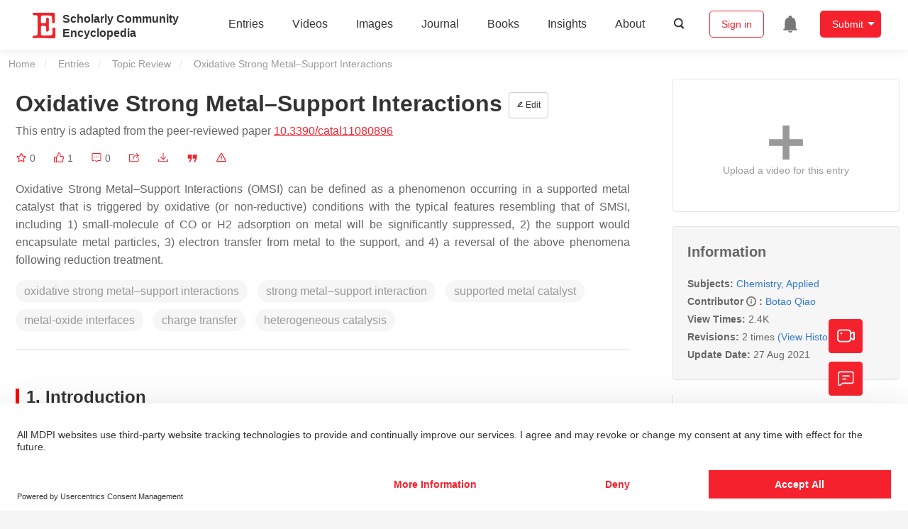

--- FILE ---
content_type: text/html; charset=UTF-8
request_url: https://encyclopedia.pub/entry/13628
body_size: 35647
content:
<!DOCTYPE html>
<html lang="en">
<head>
    <meta charset="UTF-8" />
    <meta name="viewport" content="width=device-width,minimum-scale=1.0,maximum-scale=1.0" />
            <meta name="description" content="Encyclopedia is a user-generated content hub aiming to provide a comprehensive record for scientific developments. All content free to post, read, share and reuse." />
        <meta name="google-site-verification" content="q43W86qViuYDE0imL1OxpOHG5zphSIOB7TVoEwSmBVc" />
    <meta name="msvalidate.01" content="1A6221EAB93F205C3B707CBBFE90D66D" />
        <meta property="og:type" content="website">
<meta property="og:title" content="Oxidative Strong Metal–Support Interactions">
<meta property="og:url" content="https://encyclopedia.pub/entry/13628">
<meta property="og:description" content="Oxidative Strong Metal&amp;ndash;Support Interactions (OMSI) can be defined as a phenomenon occurring in a supported metal catalyst that is triggered by oxid...">
<meta property="og:image" content="https://encyclopedia.pub/media/item_content/202107/6100cc9556a98catalysts-11-00896-g002-550.jpg">
    <meta name="twitter:title" content="Oxidative Strong Metal–Support Interactions">
<meta name="twitter:description" content="Oxidative Strong Metal&amp;ndash;Support Interactions (OMSI) can be defined as a phenomenon occurring in a supported metal catalyst that is triggered by oxidative (or non-reductive) conditions with the...">
<meta name="twitter:site" content="@EncyclopediaMD1">
<meta name="twitter:card" content="summary_large_image">
<meta name="twitter:image" content="https://encyclopedia.pub/media/item_content/202107/6100cc9556a98catalysts-11-00896-g002-550.jpg">
    <title>
                    Oxidative Strong Metal–Support Interactions | Encyclopedia MDPI
            </title>
            <link rel="stylesheet" href="/build/1224.1db66147.css"><link rel="stylesheet" href="/build/app.14848292.css">
                        
    <link rel="stylesheet" href="/build/magnific-popup.c809c0a3.css">
    <link rel="stylesheet" href="/build/tailwind.b97bfd3c.css">
    <link rel="stylesheet" href="/build/motion-ui.1bb256b0.css">
    <script type="application/ld+json">
        {
            "@context": "http://schema.org",
            "@type": "Article",
            "headline": "Oxidative Strong Metal–Support Interactions",
            "datePublished": "2021-08-27T09:12:58+01:00",
            "dateModified": "2021-08-27T09:29:10+01:00",
             "author": [{"name":"Botao Qiao"}],
             "publisher":
              {
                "name": "Botao Qiao"
              }
        }
    </script>
    <link rel="canonical" href="https://encyclopedia.pub/entry/13628" />
    <script src="/build/runtime.0cde2a47.js"></script><script src="/build/2109.3beea5d7.js"></script><script src="/build/297.c8a54fcc.js"></script><script src="/build/8674.e44908d0.js"></script><script src="/build/checkBrowserSupport.2b001c66.js"></script>
    <script src="/build/9755.4945dce5.js"></script><script src="/build/5932.4d442a22.js"></script><script src="/build/9907.7b47d38d.js"></script><script src="/build/4901.402c8cb8.js"></script><script src="/build/4033.bc931418.js"></script><script src="/build/1224.83033532.js"></script><script src="/build/3503.eb962e70.js"></script><script src="/build/5947.7df79ac1.js"></script><script src="/build/app.10f01373.js"></script>
    <link rel="icon" type="image/x-icon" href="/favicon.ico" />
        <script id="usercentrics-cmp" src="https://web.cmp.usercentrics.eu/ui/loader.js" data-settings-id="6bV7bY64cWyYYZ" async></script>
    <!-- Google Consent script -->
    <script>
        window.dataLayer = window.dataLayer || [];
        function gtag() { dataLayer.push(arguments); }
        gtag('consent', 'default', {
            'ad_user_data': 'denied',
            'ad_personalization': 'denied',
            'ad_storage': 'denied',
            'analytics_storage': 'denied',
            'wait_for_update': 500,
        });
        dataLayer.push({'gtm.start': new Date().getTime(), 'event': 'gtm.js'});
    </script>
    <!-- Google Tag Manager -->
    <script type="text/plain" data-usercentrics="Google Analytics">
        (function(w,d,s,l,i){
            w[l]=w[l]||[];
            w[l].push({
                'gtm.start': new Date().getTime(),
                event:'gtm.js'
            });
            var f=d.getElementsByTagName(s)[0],
                j=d.createElement(s),dl=l!='dataLayer'?'&l='+l:'';
            j.async=true;
            j.src= 'https://www.googletagmanager.com/gtm.js?id='+i+dl;
            f.parentNode.insertBefore(j,f);
        })(window,document,'script','dataLayer','GTM-MZ7CDVT');
            </script>
    <!-- End Google Tag Manager -->
    <!-- Matomo Tag Manager -->
    <!-- End Matomo Tag Manager -->
    
                              <script>!function(e){var n="https://s.go-mpulse.net/boomerang/";if("True"=="True")e.BOOMR_config=e.BOOMR_config||{},e.BOOMR_config.PageParams=e.BOOMR_config.PageParams||{},e.BOOMR_config.PageParams.pci=!0,n="https://s2.go-mpulse.net/boomerang/";if(window.BOOMR_API_key="9DQ7Q-28LSB-E8WKP-NG6Z4-U9TGW",function(){function e(){if(!o){var e=document.createElement("script");e.id="boomr-scr-as",e.src=window.BOOMR.url,e.async=!0,i.parentNode.appendChild(e),o=!0}}function t(e){o=!0;var n,t,a,r,d=document,O=window;if(window.BOOMR.snippetMethod=e?"if":"i",t=function(e,n){var t=d.createElement("script");t.id=n||"boomr-if-as",t.src=window.BOOMR.url,BOOMR_lstart=(new Date).getTime(),e=e||d.body,e.appendChild(t)},!window.addEventListener&&window.attachEvent&&navigator.userAgent.match(/MSIE [67]\./))return window.BOOMR.snippetMethod="s",void t(i.parentNode,"boomr-async");a=document.createElement("IFRAME"),a.src="about:blank",a.title="",a.role="presentation",a.loading="eager",r=(a.frameElement||a).style,r.width=0,r.height=0,r.border=0,r.display="none",i.parentNode.appendChild(a);try{O=a.contentWindow,d=O.document.open()}catch(_){n=document.domain,a.src="javascript:var d=document.open();d.domain='"+n+"';void(0);",O=a.contentWindow,d=O.document.open()}if(n)d._boomrl=function(){this.domain=n,t()},d.write("<bo"+"dy onload='document._boomrl();'>");else if(O._boomrl=function(){t()},O.addEventListener)O.addEventListener("load",O._boomrl,!1);else if(O.attachEvent)O.attachEvent("onload",O._boomrl);d.close()}function a(e){window.BOOMR_onload=e&&e.timeStamp||(new Date).getTime()}if(!window.BOOMR||!window.BOOMR.version&&!window.BOOMR.snippetExecuted){window.BOOMR=window.BOOMR||{},window.BOOMR.snippetStart=(new Date).getTime(),window.BOOMR.snippetExecuted=!0,window.BOOMR.snippetVersion=12,window.BOOMR.url=n+"9DQ7Q-28LSB-E8WKP-NG6Z4-U9TGW";var i=document.currentScript||document.getElementsByTagName("script")[0],o=!1,r=document.createElement("link");if(r.relList&&"function"==typeof r.relList.supports&&r.relList.supports("preload")&&"as"in r)window.BOOMR.snippetMethod="p",r.href=window.BOOMR.url,r.rel="preload",r.as="script",r.addEventListener("load",e),r.addEventListener("error",function(){t(!0)}),setTimeout(function(){if(!o)t(!0)},3e3),BOOMR_lstart=(new Date).getTime(),i.parentNode.appendChild(r);else t(!1);if(window.addEventListener)window.addEventListener("load",a,!1);else if(window.attachEvent)window.attachEvent("onload",a)}}(),"".length>0)if(e&&"performance"in e&&e.performance&&"function"==typeof e.performance.setResourceTimingBufferSize)e.performance.setResourceTimingBufferSize();!function(){if(BOOMR=e.BOOMR||{},BOOMR.plugins=BOOMR.plugins||{},!BOOMR.plugins.AK){var n=""=="true"?1:0,t="",a="clml4aqxfuxmo2lqik6a-f-74e02c993-clientnsv4-s.akamaihd.net",i="false"=="true"?2:1,o={"ak.v":"39","ak.cp":"1694201","ak.ai":parseInt("1108098",10),"ak.ol":"0","ak.cr":9,"ak.ipv":4,"ak.proto":"h2","ak.rid":"bf3ddab","ak.r":47370,"ak.a2":n,"ak.m":"dscb","ak.n":"essl","ak.bpcip":"18.216.190.0","ak.cport":52368,"ak.gh":"23.208.24.78","ak.quicv":"","ak.tlsv":"tls1.3","ak.0rtt":"","ak.0rtt.ed":"","ak.csrc":"-","ak.acc":"","ak.t":"1768964796","ak.ak":"hOBiQwZUYzCg5VSAfCLimQ==g161C8lP5IuFhk8DJW0ZrEPPoRa7hyFXq/dKiaEKWQybhTtrDmkgBqivAIsDYFvUkLLZ5+8hdaVX1vD3lbOwtzjvHZIUKWSAH/KSt5YJUgxN8g3nGUWpq2+iVtAZkllPj6L54/X2ilXw7TpAik6xEWMs4/+ifILdF3VKWIbke6vQWbfhvwoIBd/4W7d+cOJ2kHJf0Vx5mAruIUA+LDzycSujmZAp6R8DQqehC/zJziJxlPhaf7s8l20TokFUa3BzcqO/iFrDnXR9nU6qjL9jQxwTceyQZ6gRB7kb+HZ3/UK0honmDtYjbK9vB5R/C1MkkAkq0RkdUx3LpJNiuTAFoPtLG5IfS097vLmAsO4vgFG5fZSDOOgWHKlq/S+95vFbM7MrGVFVVaVSJ4ck6mJG+UVwhSE6LA1r+KRy6LKARDs=","ak.pv":"6","ak.dpoabenc":"","ak.tf":i};if(""!==t)o["ak.ruds"]=t;var r={i:!1,av:function(n){var t="http.initiator";if(n&&(!n[t]||"spa_hard"===n[t]))o["ak.feo"]=void 0!==e.aFeoApplied?1:0,BOOMR.addVar(o)},rv:function(){var e=["ak.bpcip","ak.cport","ak.cr","ak.csrc","ak.gh","ak.ipv","ak.m","ak.n","ak.ol","ak.proto","ak.quicv","ak.tlsv","ak.0rtt","ak.0rtt.ed","ak.r","ak.acc","ak.t","ak.tf"];BOOMR.removeVar(e)}};BOOMR.plugins.AK={akVars:o,akDNSPreFetchDomain:a,init:function(){if(!r.i){var e=BOOMR.subscribe;e("before_beacon",r.av,null,null),e("onbeacon",r.rv,null,null),r.i=!0}return this},is_complete:function(){return!0}}}}()}(window);</script></head>

<body>
        <div class="top-container">
        <div class="header other-page ">
    <div class="outdated-browser-warning initHide">
        Your browser does not fully support modern features. Please upgrade for a smoother experience.
        <span class="cursor-point close-browser-warning" aria-hidden="true">&times;</span>
    </div>
        <div class="header-container top-bar">
        <div class="top-bar-left">
                        <ul class="menu">
                <li>
                    <a href="/" title="Encyclopedia" class="header-ogp-logo" aria-label="Homepage">
                        <img class="logo" src="/build/images/header_logo.png" alt="Encyclopedia"/>
                    </a>
                </li>
                <li class="logo-title-box">
                    <a href="/" class="logo-title">
                        <div>Scholarly Community</div>
                        <div>Encyclopedia</div>
                    </a>
                </li>
            </ul>
            
        </div>
        <div class="top-bar-right">
            <ul class="menu">
                                <li class="header-nav show-for-medium" id="header-nav">
                    <ul class="menu">
                        <li>
                            <a href="/entry/list" class="menu-item" data-event-action="entry">Entries</a>
                        </li>
                        <li>
                            <a href="/video" class="menu-item" data-event-action="video_nav">Videos</a>
                        </li>
                        <li>
                            <a href='/image' class="menu-item" data-event-action="image_nav">Images</a>
                        </li>
                        <li>
                            <a href="https://www.mdpi.com/journal/encyclopedia" class="menu-item be-selected-main" data-event-action="journal">Journal</a>
                        </li>
                        <li>
                            <a href="/book/list" class="menu-item" data-event-action="book">Books</a>
                        </li>
                        <li>
                            <a href="/insights" class="menu-item" data-event-action="news">Insights</a>
                        </li>
                        <li>
                            <a href="/about" class="menu-item" data-event-action="about">About</a>
                        </li>
                        <li>
                            <div class="menu-item search-icon cursor-point" id="search-icon">
                                <svg class="icon search gray-color" aria-hidden="true">
                                    <use xlink:href="#icon-search"></use>
                                </svg>
                            </div>
                        </li>
                    </ul>
                </li>
                                                    <li id="search-form" class="search-form overflow common-search-box">
                        <input class="search-input" type="text" placeholder="Search…" name="common_basic_keyword" value="" id="header-search-input">
                        <button class="header-search-button common-search-btn" data-href="/search/index" aria-label="Global search">
                            <svg class="icon" aria-hidden="true">
                                <use xlink:href="#icon-search"></use>
                            </svg>
                        </button>

                        <svg class="icon close-search show-for-medium" aria-hidden="true">
                            <use xlink:href="#icon-close"></use>
                        </svg>
                    </li>
                                <li class="user-box show-for-medium">
                    <ul class="menu dropdown" data-dropdown-menu>
                                                    <li class="login-register">
                                <a href="/login" class="button" data-event-action="login_signin">Sign in</a>
                            </li>
                                                <li class="header-user-notification user-notification" >
                            <a class="notification-icon" href="/user/notifications/list?type=1" aria-label="Jump to the notification list page">
                                <svg class="icon" aria-hidden="true">
                                    <use xlink:href="#icon-remind1"></use>
                                </svg>
                                                            </a>
                        </li>
                                                    <li class="header-create is-dropdown-submenu-parent">
                                <a class="button create-button">Submit</a>
                                <ul class="menu">
                                    <li><a class="create-operation" href="/user/entry/create" data-event-action="entry">Entry</a></li>
                                    <li><a class="create-operation" href="/user/video_add" data-event-action="video_sub">Video</a></li>
                                    <li><a class="create-operation" href="/user/image/upload" data-event-action="image_sub">Image</a></li>
                                </ul>
                            </li>
                                            </ul>
                </li>
                            </ul>
        </div>
    </div>
    </div>

<script>
    $(function () {
        if ($('#user_notification').length) {
            var $notificationDropdownContainer = $('#notification_dropdown_container');
            $('#user_notification').hover(function () {
                $notificationDropdownContainer.toggle();
            })
            $notificationDropdownContainer.hover(function () {
                $notificationDropdownContainer.toggle()
            });

            $notificationDropdownContainer.on('click', '.notification-select', function () {
                $(this).addClass('active').siblings('.active').removeClass('active');
                $('#notification' + $(this).text()).show().siblings().hide();
            })
        }
    })

    if ($(window).width() > 640) {
        $("#search-icon").bind("click", function () {
            $("#search-form").animate({'width': $(window).width() > 1024 ? '404px' : '344px'}, 'normal', "linear").removeClass('overflow');
            $("#header-nav").hide();
        });
        $(".close-search").bind("click", function () {
            $("#search-form").addClass('overflow').animate({'width': '0'}, 'normal', "linear", function () {
                $("#header-nav").fadeIn();
            });
        })
    } else {
        $("#search_icon_for_phone").bind("click", function () {
            $(this).hide();
            $(".logo-title-box").hide();
            $("#search-form").css({'flex-grow': '1'}).removeClass('overflow');
        })
    }
</script>
                        


                    <div id="recommendModal" class="reveal recommend-modal" data-reveal data-show="0">
    <img src="/build/images/logo.png" alt="" class="submit-tips-logo">
    <div class="submit-tips-detail">
        <div class="submit-tips-title">Submitted Successfully!</div>
        <div class="submit-tips-share-box">
            <div>
                <span class="share-title">Share to social media</span>
                <div class="share-point">
                    <img src="/build/images/point-3.png">
                    <span class="point-des">+1 credit</span>
                </div>
                <div class="share-links" data-url="/user/share/entry/13628" data-token="42acf0d3b0b2.S8ZyNC8mTFiFAR1akLbLNorcsXJph2T35k4cT6sIAlY.CogEZGhePBnGdCwd4dC9YLidyBE6_gqhkgYlHvttaC4ytxRQd04WKctMdg">
    <a href="https://www.facebook.com/dialog/share?app_id=426727239512261&amp;display=popup&amp;href=https%3A%2F%2Fencyclopedia.pub%2Fentry%2F13628" target="_blank" rel="noopener noreferrer" aria-label="Share on facebook">
        <svg class="icon envelope" aria-hidden="true">
            <use xlink:href="#icon-facebookfacebook52"></use>
        </svg>
    </a>
    <a href="https://twitter.com/intent/tweet?text=Welcome+to+view+Oxidative+Strong+Metal%E2%80%93Support+Interactions+by+Botao+Qiao+%40EncyclopediaMD1%0AAccess+link%3A+https%3A%2F%2Fencyclopedia.pub%2Fentry%2F13628%0A%23Chemistry+%23Applied" target="_blank" rel="noopener noreferrer" aria-label="Share on twitter">
        <svg class="icon envelope" aria-hidden="true">
            <use xlink:href="#icon-twitter"></use>
        </svg>
    </a>
    <a href="https://www.linkedin.com/shareArticle?summary=Welcome+to+view+Oxidative+Strong+Metal%E2%80%93Support+Interactions+by+Botao+Qiao%0AAccess+link%3A+https%3A%2F%2Fencyclopedia.pub%2Fentry%2F13628%0A%23Chemistry+%23Applied&amp;mini=1&amp;url=https%3A%2F%2Fencyclopedia.pub%2Fentry%2F13628&amp;title=Share+An+Online+Entry+%22Oxidative+Strong+Metal%E2%80%93Support+Interactions%22" target="_blank" rel="noopener noreferrer" aria-label="Share on linkedin">
        <svg class="icon envelope" aria-hidden="true">
            <use xlink:href="#icon-linkedin"></use>
        </svg>
    </a>
    <a href="mailto:?subject=Share%20An%20Online%20Entry%20%22Oxidative%20Strong%20Metal%E2%80%93Support%20Interactions%22&amp;body=Welcome%20to%20view%20Oxidative%20Strong%20Metal%E2%80%93Support%20Interactions%20by%20Botao%20Qiao%0AAccess%20link%3A%20https%3A%2F%2Fencyclopedia.pub%2Fentry%2F13628%0A%23Chemistry%20%23Applied" aria-label="Share via email">
        <svg class="icon envelope" aria-hidden="true">
            <use xlink:href="#icon-email"></use>
        </svg>
    </a>
</div>
            </div>

        </div>
        <div class="submit-tips-content">
            Thank you for your contribution! You can also upload <a class="href-red" href="/user/video_add">a video entry</a> or <a class="href-red" href="/user/image/upload">images</a> related to this topic.
            For video creation, please contact our <a class="href-red" href="/video_service">Academic Video Service</a>.
        </div>
    </div>
    <button class="close-button" data-close aria-label="Close modal" type="button">
        <span aria-hidden="true">&times;</span>
    </button>
</div>

<script type="text/javascript">
    $(document).ready(function () {
        let $recommendModal = $('#recommendModal');
        if ($recommendModal.data('show') > 0) {
            $recommendModal.foundation('open').blur();
        }
    })
</script>
<div class="reveal share-box" id="shareToSocialMedia" data-reveal>
    <div class="share-links" data-url="/user/share/entry/13628" data-token="e544df6558b1f65dc01fb1.lSyGl9Xd-6TepknZ5r6OdfhDHnBFwyRcZBH-Ps7zD8Q.1GLwx5Kli-Wd03iel9j4I8oCZxMWukoKEFnHb56WZbzsXeDzjbWh1ZDrIg">
    <a href="https://www.facebook.com/dialog/share?app_id=426727239512261&amp;display=popup&amp;href=https%3A%2F%2Fencyclopedia.pub%2Fentry%2F13628" target="_blank" rel="noopener noreferrer" aria-label="Share on facebook">
        <svg class="icon envelope" aria-hidden="true">
            <use xlink:href="#icon-facebookfacebook52"></use>
        </svg>
    </a>
    <a href="https://twitter.com/intent/tweet?text=Welcome+to+view+Oxidative+Strong+Metal%E2%80%93Support+Interactions+by+Botao+Qiao+%40EncyclopediaMD1%0AAccess+link%3A+https%3A%2F%2Fencyclopedia.pub%2Fentry%2F13628%0A%23Chemistry+%23Applied" target="_blank" rel="noopener noreferrer" aria-label="Share on twitter">
        <svg class="icon envelope" aria-hidden="true">
            <use xlink:href="#icon-twitter"></use>
        </svg>
    </a>
    <a href="https://www.linkedin.com/shareArticle?summary=Welcome+to+view+Oxidative+Strong+Metal%E2%80%93Support+Interactions+by+Botao+Qiao%0AAccess+link%3A+https%3A%2F%2Fencyclopedia.pub%2Fentry%2F13628%0A%23Chemistry+%23Applied&amp;mini=1&amp;url=https%3A%2F%2Fencyclopedia.pub%2Fentry%2F13628&amp;title=Share+An+Online+Entry+%22Oxidative+Strong+Metal%E2%80%93Support+Interactions%22" target="_blank" rel="noopener noreferrer" aria-label="Share on linkedin">
        <svg class="icon envelope" aria-hidden="true">
            <use xlink:href="#icon-linkedin"></use>
        </svg>
    </a>
    <a href="mailto:?subject=Share%20An%20Online%20Entry%20%22Oxidative%20Strong%20Metal%E2%80%93Support%20Interactions%22&amp;body=Welcome%20to%20view%20Oxidative%20Strong%20Metal%E2%80%93Support%20Interactions%20by%20Botao%20Qiao%0AAccess%20link%3A%20https%3A%2F%2Fencyclopedia.pub%2Fentry%2F13628%0A%23Chemistry%20%23Applied" aria-label="Share via email">
        <svg class="icon envelope" aria-hidden="true">
            <use xlink:href="#icon-email"></use>
        </svg>
    </a>
</div>
    <button class="close-button" data-close aria-label="Close modal" type="button">
        <span aria-hidden="true">&times;</span>
    </button>
</div>
    <div class="reveal large text-center" id="historyMedia" data-reveal>
        <div class="revision-list box-content common-right columns  common-background mt20">
    <div class="row">
                    <table class="responsive">
                <tr>
                    <th>Version</th>
                    <th>Summary</th>
                    <th>Created by</th>
                    <th>Modification</th>
                    <th>Content Size</th>
                    <th>Created at</th>
                    <th>Operation</th>
                </tr>
                                                        <tr>
                        <td>1</td>
                        <td style="max-width: 150px;overflow: hidden;text-overflow: ellipsis;white-space: nowrap;" class="summary" title="">
                            
                        </td>
                        <td>
                            <a class="sp-link" href="https://sciprofiles.com/profile/163517" target="_blank" rel="noopener noreferrer"><span class="sp-link__name">Botao Qiao</span></a>                        </td>
                        <td>
                                                            <span class="add-diff">+ 2351 word(s)</span>
                                                    </td>
                        <td>
                            2351
                        </td>
                        <td>                            2021-07-28 06:06:51
                                </td>
                        <td>
                                                            <a href="/entry/history/compare_revision/29421" title="Compare with the latest">
                                    <svg class="icon" aria-hidden="true">
                                        <use xlink:href="#icon-Comparewiththecurrent"></use>
                                    </svg>
                                </a>
                                |
                                                                                    <a href="/entry/history/show/29421" title="View detail">
                                <svg class="icon" aria-hidden="true">
                                    <use xlink:href="#icon-Viewdetail"></use>
                                </svg>
                            </a>
                        </td>
                    </tr>
                                                        <tr>
                        <td>2</td>
                        <td style="max-width: 150px;overflow: hidden;text-overflow: ellipsis;white-space: nowrap;" class="summary" title="The format is correct">
                            The format is correct
                        </td>
                        <td>
                            <a class="sp-link" href="https://sciprofiles.com/profile/943315" target="_blank" rel="noopener noreferrer"><span class="sp-link__name">Lindsay Dong</span></a>                        </td>
                        <td>
                                                                                                <span class="ref-diff">Meta information modification</span>
                                                                                    </td>
                        <td>
                            2351
                        </td>
                        <td>                            2021-08-27 10:24:17
                                </td>
                        <td>
                                                                                        <a href="/entry/history/compare_revision/31947/-1" title="Compare with the previous">
                                    <svg class="icon" aria-hidden="true">
                                        <use xlink:href="#icon-Comparewiththeprevious"></use>
                                    </svg>
                                </a>
                                |
                                                        <a href="/entry/history/show/31947" title="View detail">
                                <svg class="icon" aria-hidden="true">
                                    <use xlink:href="#icon-Viewdetail"></use>
                                </svg>
                            </a>
                        </td>
                    </tr>
                            </table>
            <div class="paginator">
            </div>
            </div>
</div>
<script>
    $(document).ready(function () {
        var page_url = '/entry/13628';
        $("button[type=reset]").click(function () {
            window.location.href = page_url;
        })
    });
</script>

        <button class="close-button" data-close aria-label="Close modal" type="button">
            <span aria-hidden="true">&times;</span>
        </button>
    </div>

<script>
    $(document).ready(function () {
        $('.show-dropdown-btn').click(function () {
            if ($(this).hasClass('active')) {
                $(this).removeClass('active').next().hide();
            } else {
                $(this).parents('.history-item').siblings().find('.show-dropdown-btn.active').click();
                $(this).parents('.history-list-item').siblings().find('.show-dropdown-btn.active').click();
                $(this).addClass('active').next().show();
            }
        })

        document.addEventListener('click', function (e) {
            e.target.classList.contains('show-dropdown-btn') || $('.show-dropdown-btn.active').click()
        });
    })
</script>
<div class="reveal radius" id="videoUpload" data-reveal>
    <h1 class="confirm-title">Video Upload Options</h1>
    <div class="confirm-content">
        We provide professional Academic Video Service to translate complex research into visually appealing presentations. Would you like to try it?
    </div>
    <div class="ajax-button-group">
        <a class="ajax-cancel" href="/user/video_add/13628">No, upload directly</a>
        <a class="ajax-confirm" href="/video_material">Yes</a>
    </div>
    <button class="close-button" data-close aria-label="Close reveal" type="button">
        <span aria-hidden="true">&times;</span>
    </button>
</div>

<div class="reveal mange-reveal-box small radius" id="citationReveal" data-reveal style="overflow-y: visible">
    <div class="manage-main-box">
        <div class="manage-header">
            <svg class="icon ml5 mr5" aria-hidden="true">
                <use xlink:href="#icon-cite1"></use>
            </svg>
            Cite
        </div>

        <div class="citation-reveal-form">
            <div class="citation-tips">If you have any further questions, please contact <a href="mailto:office@encyclopedia.pub" class="href-red">Encyclopedia Editorial Office.</a></div>

            <label for="">Select a Style</label>
            <div class="dropdown-options citation-dropdown-select" id="citation-select">
                <input type="checkbox" class="dropdown-switch" id="filter-switch" name="dropdown_options" value="" hidden/>
                <label for="filter-switch" class="dropdown-options-filter">
                    <ul class="dropdown-filter no-bullet" tabindex="-1">
                        <li class="dropdown-filter-selected">MDPI and ACS Style</li>
                        <li>
                            <ul class="dropdown-select" role="listbox" aria-label="Select citation type">
                                                                    <li class="dropdown-select-option" role="option">MDPI and ACS Style</li>
                                                                    <li class="dropdown-select-option" role="option">AMA Style</li>
                                                                    <li class="dropdown-select-option" role="option">Chicago Style</li>
                                                                    <li class="dropdown-select-option" role="option">APA Style</li>
                                                                    <li class="dropdown-select-option" role="option">MLA Style</li>
                                                            </ul>
                        </li>
                    </ul>
                </label>
            </div>

            <div class="citation-style-display" id="citation-style-display">
                                                <div class="MDPI-and-ACS-style citation-style-item" data-style="MDPI and ACS Style">
                    Qiao, B. Oxidative Strong Metal–Support Interactions. Encyclopedia. Available online: https://encyclopedia.pub/entry/13628 (accessed on 21 January 2026).
                </div>
                <div class="AMA-style citation-style-item initHide" data-style="AMA Style">
                    Qiao B. Oxidative Strong Metal–Support Interactions. Encyclopedia. Available at: https://encyclopedia.pub/entry/13628. Accessed January 21, 2026.
                </div>
                <div class="chicago-style citation-style-item initHide" data-style="Chicago Style">
                    Qiao, Botao. "Oxidative Strong Metal–Support Interactions" <em>Encyclopedia</em>, https://encyclopedia.pub/entry/13628 (accessed January 21, 2026).
                </div>
                <div class="APA-style citation-style-item initHide" data-style="APA Style">
                    Qiao, B. (2021, August 27). Oxidative Strong Metal–Support Interactions. In <em>Encyclopedia</em>. https://encyclopedia.pub/entry/13628
                </div>
                <div class="MLA-style citation-style-item initHide" data-style="MLA Style">
                    Qiao,&nbsp;Botao. "Oxidative Strong Metal–Support Interactions." <em>Encyclopedia</em>. Web. 27 August, 2021.
                </div>
            </div>
            <textarea id="for-citation-style-display" class="initHide"></textarea>
            <div class="subscribe-btn" id="copy-citation-btn">
                <svg class="icon" aria-hidden="true">
                    <use xlink:href="#icon-copy-white"></use>
                </svg>
                Copy Citation
            </div>
        </div>

        <button class="close-button" data-close aria-label="Close modal" type="button">
            <span aria-hidden="true">×</span>
        </button>
    </div>
</div>

<script>
    $(function () {
        const label = document.querySelector('.dropdown-filter-selected');
        // const options = Array.from(document.querySelectorAll('.dropdown-select-option'));
        const options = document.querySelectorAll('.dropdown-select-option');
        var options_arr = [];
        for (let i = 0; i < options.length; i++) {
            options_arr.push(options[i])
        }

        options_arr.forEach(function (option) {
            option.addEventListener('click', function () {
                label.textContent = option.textContent;
                var currentStyle = option.textContent;
                $('.citation-style-display .citation-style-item').each(function () {
                    if ($(this).data('style') == currentStyle) {
                        $(this).show().siblings().hide();
                    }
                })
            })
        })
        document.addEventListener('click', function (e) {
            const toggle = document.querySelector('.dropdown-switch');
            const element = e.target
            if (element == toggle) return;
            const isDropdownChild = element.closest('.dropdown-filter')
            if (!isDropdownChild) {
                toggle.checked = false;
            }
        });

        $('#copy-citation-btn').on('click', function () {
            var textDom = $('.citation-style-item').filter(':visible');
            var text = $.trim(textDom.text().replaceAll('$nbsp;',''));
            if (copyTextToClipboard(text)) {
                spop({
                    template: 'Copy Success!',
                    style: 'success',
                    autoclose: 3000
                });
            }
        })
    })
</script>

<div class="entry-detail-box common-background">
    <div class="en-container">
        <nav aria-label="You are here:" role="navigation">
            <div class="breadcrumbs">
                <a href="/">Home</a>
                <a href='/entry/list'>Entries</a>
                <a href='/entry/list?param=%7B"entryType":"Topic Review"%7D'>Topic Review</a>
                <span class="show-for-sr">Current: </span> Oxidative Strong Metal–Support Interactions
            </div>
        </nav>
    </div>

    <div class="en-container tw-flex">
        <div class="tw-order-2 md:tw-order-1 tw-w-[calc(100%_-_320px)] tw-flex-initial entry-detail-content">
            <div class="item-title">
                <div class="entry-title entry-op-icon">
                    <div class="label-row">
                                            </div>
                    <span class="entry-title-detail">Oxidative Strong Metal–Support Interactions</span>
                                            <div class="entry-icon-item">
                            <a class="op-button" title="Edit" href="/user/entry/revise/13628">
                                <svg class="icon-font" aria-hidden="true">
                                    <use xlink:href="#icon-edit"></use>
                                </svg>
                                Edit
                            </a>
                        </div>
                                        
                                                                <div class="published-link">
                            This entry is adapted from the peer-reviewed paper <a target="_blank" class="href-red" href="https://doi.org/10.3390/catal11080896">10.3390/catal11080896</a>
                                                                                                                                                                    </div>
                                    </div>
            </div>
                        <ul class="no-bullet item-statistics">
                <li class="video-info-media-operation" title="Favorite, notify me about any updates.">
                    <a  class="item-collection" href="/login" aria-label="Collection">
                        <svg class="icon" aria-hidden="true" data-url="/user/vote/collection/13628">
                            <use xlink:href="#icon-collection1" class="before-collection initHide"></use>
                            <use xlink:href="#icon-collection_fill" class="after-collection icon-after initHide"></use>
                        </svg>
                    </a>
                    <span id="collection-num">0</span>
                </li>
                <li class="video-info-media-operation" title="Like">
                    <a id="vote-like-box"  href="/login" aria-label="Like">
                        <svg class="icon item-vote-logged" aria-hidden="true" data-url="/user/vote/action/13628">
                            <use xlink:href="#icon-like" class="before-like initHide"></use>
                            <use xlink:href="#icon-like-fill" class="after-like icon-after initHide"></use>
                        </svg>
                    </a>
                    <span class="like-count" id="like-count-num">1</span>
                </li>
                                <li class="video-info-media-operation" title="Comment">
                    <span type="button" data-toggle="commentListCanvas" aria-label="Comment">
                        <svg class="icon" aria-hidden="true">
                            <use xlink:href="#icon-liuyan"></use>
                        </svg>
                    </span>
                    <span class="rate-count" id="comment-count-num">0</span>
                </li>

                <li class="video-info-media-operation" title="Share">
                <span data-open="shareToSocialMedia" role="button" aria-label="Share">
                    <svg class="icon" aria-hidden="true">
                        <use xlink:href="#icon-forward"></use>
                    </svg>
                </span>
                </li>
                                    <li class="video-info-media-operation" title="Download as PDF">
                        <a href="/entry/download_pdf/c614e0b6773c428364818f7d7228660c" rel="nofollow" aria-label="Download">
                            <svg class="icon" aria-hidden="true">
                                <use xlink:href="#icon-download3"></use>
                            </svg>
                        </a>
                    </li>
                                <li class="video-info-media-operation" title="Cite">
                <span data-open="citationReveal" role="button">
                    <svg class="icon" aria-hidden="true">
                        <use xlink:href="#icon-yinyong1"></use>
                    </svg>
                </span>
                </li>
                <li class="video-info-media-operation" title="Report">
                    <a  data-url="/user/report/get_items/1/13628" data-id="reportReveal" href="/login" aria-label="Report">
                        <svg class="icon" aria-hidden="true">
                            <use xlink:href="#icon-error"></use>
                        </svg>
                    </a>
                </li>
            </ul>
                                        <div class="item-description text-justify clearfix">
                    <p>Oxidative Strong Metal&ndash;Support Interactions (OMSI) can be defined as a phenomenon occurring in a supported metal catalyst that is triggered by oxidative (or non-reductive) conditions with the typical features resembling that of SMSI, including 1) small-molecule of CO or H2 adsorption on metal will be signiﬁcantly suppressed, 2) the support would encapsulate metal particles, 3) electron transfer from metal to the support, and 4) a reversal of the above phenomena following reduction treatment.</p>
                </div>
                                                    <div class="no-bullet item-keyword clearfix">
                                                                <span class="keyword-item" data-type="entry">oxidative strong metal–support interactions</span>
                                            <span class="keyword-item" data-type="entry">strong metal–support interaction</span>
                                            <span class="keyword-item" data-type="entry">supported metal catalyst</span>
                                            <span class="keyword-item" data-type="entry">metal-oxide interfaces</span>
                                            <span class="keyword-item" data-type="entry">charge transfer</span>
                                            <span class="keyword-item" data-type="entry">heterogeneous catalysis</span>
                                    </div>
                        <div class="dividing-line"></div>
            <div class="item-body" id="item-content">
                <h2 data-nested="1">1. Introduction</h2>
<p data-nested="1">Strong metal-support interaction (SMSI) is a phenomenon discovered by Tauster et al in the late 1970s, that TiO<sub>2</sub> supported Pt-group metals<strong> </strong>will<strong> </strong>lose<strong> </strong>their capability to adsorb small molecules (such as CO and H<sub>2</sub>) following high-temperature reduction. <sup class="mceNonEditable">[<a href="#ref_1">1</a>]</sup><sup class="mceNonEditable">[<a href="#ref_2">2</a>]</sup> SMSI between Pt-group metals and reducible oxides has continuously been studied in both catalysis application and surface science for the next three decades, and the understanding on it has progressed significantly. The classical SMSI theory thus developed, based on which the SMSI-active catalyst system was limited. Au (and IB group metals), with a relatively lower work function and surface energy respect to Pt-group metals, had thus been regarded as SMSI-inert for a long time. <sup class="mceNonEditable">[<a href="#ref_3">3</a>]</sup><sup class="mceNonEditable">[<a href="#ref_4">4</a>]</sup><sup class="mceNonEditable">[<a href="#ref_5">5</a>]</sup><sup class="mceNonEditable">[<a href="#ref_6">6</a>]</sup></p>
<p data-nested="1">A breakthrough came from Mou’s group in 2012.<sup class="mceNonEditable">[<a href="#ref_7">7</a>]</sup> They found an oxygen-induced SMSI phenomenon in an Au/ZnO-nanorod catalyst, that, following oxidation under 300 °C, the Au nanoparticles will be encapsulated by ZnO accompanied by electron transfer from Au to the support, which will be reversed by hydrogen treatment. This work, for the first time, not only extended the conditions for evoking SMSI but also opened a prelude for the study of SMSI in Au-based catalysts. Only about four years later, a similar oxidative SMSI phenomenon was revealed by Tang et al. in nonoxide (hydroxyapatite and phosphate)-supported Au catalysts, expanding the territory of SMSI to the non-oxide support system.<sup class="mceNonEditable">[<a href="#ref_8">8</a>]</sup> Furthermore, in 2018, they confirmed that the nonoxide- and ZnO-supported Pt-group metals are also applicable for this oxygen-induced SMSI, and formally proposed the concept of “oxidative strong metal–support interactions (OMSI)” to distinguish from classical SMSI, which was triggered by reductive conditions.<sup class="mceNonEditable">[<a href="#ref_9">9</a>]</sup> It has been proved that controlled OMSI is effective in tuning the catalyst performances,<sup class="mceNonEditable">[<a href="#ref_7">7</a>]</sup><sup class="mceNonEditable">[<a href="#ref_8">8</a>]</sup><sup class="mceNonEditable">[<a href="#ref_9">9</a>]</sup><sup class="mceNonEditable">[<a href="#ref_10">10</a>]</sup> and a few discoveries inspired by OMSI were consecutively reported thereafter, such as uncovering the classical SMSI between Au (actually the IB group metals) and TiO<sub>2,</sub> and SMSI between Au and layered double hydroxide support.<sup class="mceNonEditable">[<a href="#ref_11">11</a>]</sup><sup class="mceNonEditable">[<a href="#ref_12">12</a>]</sup></p>
<div class="html-p">OMSI has not only shed new light on the understanding of SMSI phenomena but also provided new opportunities for the design and development of high-performance catalysts, thus becoming an important part of the generalized SMSI field.</div>
<div class="html-p">
<h2 data-nested="1">2. Features, and Catalyst Systems of OMSI</h2>
<p data-nested="1">OMSI can be defined as a phenomenon occurring in supported metal catalyst that triggered by oxidative (or non-reductive) conditions with the typical features resemble with that of SMSI. Current OMSI systems involve ZnO-nanorod supported Au, nonoxides (hydroxyapatite and phosphate) supported Au and Pt-group metals, and ZnO supported Pt-group metals (Figure 1). The common characteristics of OMSI evoked by high-temperature oxidation (or an inert atmosphere) can be summarized as: (1) small-molecule of CO or H<sub>2 </sub>adsorption on metal will be significantly suppressed; (2) <span lang="EN-US"><span lang="EN-US"><span lang="EN-US">mass transport that the support would encapsulate metal particles; (3) </span></span></span>electron transfer from metal to the support resulting in a positively charged metal species;<span lang="EN-US"><span lang="EN-US"><span lang="EN-US"> and (4) a reversal of the above phenomena following reduction treatment. </span></span></span>The comparison of the inducing conditions and main characteristics of OMSI and the classical SMSI was listed in <strong>Table 1</strong>.</p>
</div>
<div class="html-p"><img src="/media/item_content/202107/6100cc9556a98catalysts-11-00896-g002-550.jpg" alt="Catalysts 11 00896 g002 550" data-large="/catalysts/catalysts-11-00896/article_deploy/html/images/catalysts-11-00896-g002.png" data-original="/catalysts/catalysts-11-00896/article_deploy/html/images/catalysts-11-00896-g002.png"></div>
<div class="html-p"><strong>Figure 1</strong>. Schematic illustration of OMSI in (<strong>a</strong>) Au/ZnO-nanorod, reproduced with permission from <sup class="mceNonEditable">[<a href="#ref_7">7</a>]</sup>, Copyright 2012 American Chemical Society, (<strong>b</strong>) Au/HAP, reproduced with permission from <sup class="mceNonEditable">[<a href="#ref_8">8</a>]</sup>, Copyright 2016 American Chemical Society, and (<strong>c</strong>) HAP supported Pt-group metals, reproduced with permission from <sup class="mceNonEditable">[<a href="#ref_9">9</a>]</sup>, Copyright 2018 The Royal Society of Chemistry.</div>
<div class="html-p">
<div id="catalysts-11-00896-f002" class="html-fig-wrap">
<div class="html-fig_description">
<div class="html-caption" style="text-align: center;"><strong>Table 1.</strong> Comparison between OMSI and classical SMSI.</div>
<table>
<thead>
<tr>
<th class="html-align-center" style="border-top: solid thin; border-bottom: solid thin;" valign="middle" align="center">&nbsp;</th>
<th class="html-align-center" style="border-top: solid thin; border-bottom: solid thin;" valign="middle" align="center">Classical SMSI</th>
<th class="html-align-center" style="border-top: solid thin; border-bottom: solid thin;" valign="middle" align="center">OMSI</th>
</tr>
</thead>
<tbody>
<tr>
<td class="html-align-center" valign="middle" align="center">typical catalyst system</td>
<td class="html-align-center" valign="middle" align="center">reducible oxide-supported Au or Pt-group metals</td>
<td class="html-align-center" valign="middle" align="center">HAP- or ZnO-supported Au or Pt-group metals</td>
</tr>
<tr>
<td class="html-align-center" valign="middle" align="center">inducing conditions</td>
<td class="html-align-center" valign="middle" align="center">high-temperature reduction</td>
<td class="html-align-center" valign="middle" align="center">high-temperature oxidation</td>
</tr>
<tr>
<td class="html-align-center" valign="middle" align="center">suppression of adsorption</td>
<td class="html-align-center" valign="middle" align="center">yes</td>
<td class="html-align-center" valign="middle" align="center">yes</td>
</tr>
<tr>
<td class="html-align-center" valign="middle" align="center">mass transport (encapsulation)</td>
<td class="html-align-center" valign="middle" align="center">yes</td>
<td class="html-align-center" valign="middle" align="center">yes</td>
</tr>
<tr>
<td class="html-align-center" valign="middle" align="center">electron transfer</td>
<td class="html-align-center" valign="middle" align="center">support to metal</td>
<td class="html-align-center" valign="middle" align="center">metal to support</td>
</tr>
<tr>
<td class="html-align-center" style="border-bottom: solid thin;" valign="middle" align="center">reversibility</td>
<td class="html-align-center" style="border-bottom: solid thin;" valign="middle" align="center">yes</td>
<td class="html-align-center" style="border-bottom: solid thin;" valign="middle" align="center">yes</td>
</tr>
</tbody>
</table>
<h2 data-nested="1">3. Identification and Characterization of OMSI</h2>
<p>The abovementioned four typical features are also the criteria for the identification of OMSI occurrence, which generally needs a combination of multiple characterization methods to confirm.&nbsp;</p>
<h3 class="html-italic" data-nested="2">3.1. Adsorption Behavior</h3>
<p>One of the most typical spectroscopic techniques is the in situ molecular probe infrared (IR) spectroscopy. Due to site-specific sensitivity in detecting the adsorption property of metal surface, it has been popularized in heterogeneous catalysis and become an indispensable approach to measure adsorption behavior of catalysts in the SMSI study.<sup class="mceNonEditable">[<a href="#ref_13">13</a>]</sup><sup class="mceNonEditable">[<a href="#ref_7">7</a>]</sup><sup class="mceNonEditable">[<a href="#ref_8">8</a>]</sup><sup class="mceNonEditable">[<a href="#ref_9">9</a>]</sup><sup class="mceNonEditable">[<a href="#ref_10">10</a>]</sup><sup class="mceNonEditable">[<a href="#ref_11">11</a>]</sup><sup class="mceNonEditable">[<a href="#ref_12">12</a>]</sup><sup class="mceNonEditable">[<a href="#ref_14">14</a>]</sup></p>
<p>Tang et al. carried out an in situ diffuse reflectance infrared Fourier transform spectroscopy (DRIFTS) measurement of CO adsorption on Au/HAP treated by high-temperature oxidation under different temperatures, an instructive case for the application of IR spectroscopy to the identification of OMSI.<sup class="mceNonEditable">[<a href="#ref_8">8</a>]</sup> As shown in <strong>Figure 2</strong>a, the bands at 2102~2110 cm<sup>−1</sup> were ascribed to the CO adsorbed on the Au surface (CO-Au). Similar measurements were further carried out to prove the reversible suppression of chemisorption on Pd/HAP and Pt/HAP by high-temperature oxidation/reduction, confirming the occurrence of OMSI in Pt-group metal-based catalysts (<strong>Figure 2</strong>b,c).<sup class="mceNonEditable">[<a href="#ref_9">9</a>]</sup></p>
<section id="sec3dot1-catalysts-11-00896">
<div id="catalysts-11-00896-f003" class="html-fig-wrap">
<div class="html-fig_img">
<div class="html-figpopup html-figpopup-link"><img src="/media/item_content/202107/6100cd89ba293catalysts-11-00896-g003-550.jpg" alt="Catalysts 11 00896 g003 550" data-large="/catalysts/catalysts-11-00896/article_deploy/html/images/catalysts-11-00896-g003.png" data-original="/catalysts/catalysts-11-00896/article_deploy/html/images/catalysts-11-00896-g003.png"></div>
</div>
<div class="html-fig_description"><strong>Figure 2.</strong> (<strong>a</strong>) In situ DRIFT spectra of CO adsorption on Au/H-X (H: HAP; X: the calcination temperature) and Au/H-500-H<sub>2</sub> (obtained by further reducing Au/H-500 at 500 °C); the bands at 2175 and 2120 cm<sup>−1</sup> can be assigned to the gas CO. Reproduced with permission from <sup class="mceNonEditable">[<a href="#ref_8">8</a>]</sup>, copyright: 2016 by the American Chemical Society. (<strong>b</strong>,<strong>c</strong>) In situ DRIFT spectra of CO adsorption on (<strong>b</strong>) Pd/HAP and (<strong>c</strong>) Pt/HAP samples. “-fresh” represents the freshly synthesized samples without calcination, “-O” represents samples calcined under 10 vol% O<sub>2</sub>/He flow at 500 °C, “-OH” represents samples further reduced under 10 vol% H<sub>2</sub>/He flow at 250 or 500 °C for Pd/HAP and Pt/HAP, respectively. Reproduced with permission from <sup class="mceNonEditable">[<a href="#ref_9">9</a>]</sup>, copyright: 2018 by The Royal Society of Chemistry.</div>
</div>
</section>
<section id="sec3dot2-catalysts-11-00896">
<h3 class="html-italic" data-nested="2">3.2. Mass Transport</h3>
<p>Mass transport in OMSI mainly refers to the reversible encapsulation of metal by the deformed support, which generally can be intuitively observed by high resolution transmission electron microscopy (HRTEM). In 1985, Singh et al. directly observed a thin overlayer on the Rh surface through HRTEM in Rh/TiO<sub>2</sub> where SMSI occurred, thus inferring that the overlayer inhibited the adsorption of small molecules on the catalyst.<sup class="mceNonEditable">[<a href="#ref_15">15</a>]</sup> Since then, the SMSI-provoked encapsulation phenomenon has been found in various catalysts, becoming an essential basis for identifying the occurrence of SMSI, and HRTEM thus became indispensable.</p>
<p>By HRTEM, Tang et al. found that the coverage of HAP on Au nanoparticles depended on the calcination temperature.<sup class="mceNonEditable">[<a href="#ref_8">8</a>]</sup> As shown in <strong>Figure 3</strong>a–e, the encapsulation layer on the surface of Au nanoparticle appeared when the Au/HAP calcined at 300 °C, then the layer gradually spread as the calcination temperature increased, and finally completely wrapped the Au nanoparticle after being calcined at 600 °C. By subsequent treatment under pure H<sub>2</sub> at 500 °C, the encapsulation layer retreated (<strong>Figure 3</strong>f).</p>
<p>Verifying the composition of the encapsulation layer is critical to concrete the mass transport of the support. For most SMSI or OMSI systems, the encapsulation layer is generally amorphous, which could not be determined by measuring the lattice spacing. The electron energy loss spectrum (EELS) is powerful to analyze the composition and the element valence of materials, thus has long been used in SMSI studies.<sup class="mceNonEditable">[<a href="#ref_16">16</a>]</sup><sup class="mceNonEditable">[<a href="#ref_17">17</a>]</sup><sup class="mceNonEditable">[<a href="#ref_18">18</a>]</sup> For instance, the cover layer on Au nanoparticles in the Au/HAP calcined at 600 <sup>o</sup>C was detected by EELS and the result (<strong>Figure 3g</strong>) showed the layer was composed of P, Ca and O, confirming it was derived from the HAP support.<sup class="mceNonEditable">[<a href="#ref_8">8</a>]</sup></p>
<div id="catalysts-11-00896-f005" class="html-fig-wrap">
<div class="html-fig_img">
<div class="html-figpopup html-figpopup-link"><img src="/media/item_content/202107/6100cdbab6f95catalysts-11-00896-g005-550.jpg" alt="Catalysts 11 00896 g005 550" data-large="/catalysts/catalysts-11-00896/article_deploy/html/images/catalysts-11-00896-g005.png" data-original="/catalysts/catalysts-11-00896/article_deploy/html/images/catalysts-11-00896-g005.png"></div>
</div>
<div class="html-fig_description"><strong>Figure 3.</strong> (<strong>a</strong>–<strong>e</strong>) HRTEM images of Au/H-X samples where “H” represents HAP and “X” represents the calcination temperature: (<strong>a</strong>) Au/H-200, (<strong>b</strong>) Au/H-300, (<strong>c</strong>) Au/H-400, (<strong>d</strong>) Au/H-500, and (<strong>e</strong>) Au/H-600; (<strong>f</strong>) HRTEM image of sample obtained by further reducing Au/H-500 at 500 °C under H<sub>2</sub>. (<strong>g</strong>) The electron energy loss spectrum (EELS) spectrum of Au/H-600 where the Au nanoparticles were completely encapsulated. Reproduced with permission from <sup class="mceNonEditable">[<a href="#ref_8">8</a>]</sup>, copyright: 2016 by the American Chemical Society.</div>
<div class="html-fig_description">
<section id="sec3dot3-catalysts-11-00896">
<h3 class="html-italic" data-nested="2">3.3. Electron Transfer</h3>
<p>Generally, the electron transfer during OMSI is mainly manifested by the perturbation in the valence state and the change in electronic structure of the supported metal, which can be examined by element-specific spectroscopic techniques that are sensitive to chemical state and atomic structure. Earlier for the research of classical SMSI, X-ray photoelectron spectroscopy (XPS), ultraviolet photoelectron spectroscopy (UPS), and Auger electron spectroscopy (AES) have been employed in characterizing the high-temperature reduction-induced chemical state changes of metal.<sup class="mceNonEditable">[<a href="#ref_19">19</a>]</sup><sup class="mceNonEditable">[<a href="#ref_20">20</a>]</sup><sup class="mceNonEditable">[<a href="#ref_21">21</a>]</sup><sup class="mceNonEditable">[<a href="#ref_16">16</a>]</sup><sup class="mceNonEditable">[<a href="#ref_17">17</a>]</sup><sup class="mceNonEditable">[<a href="#ref_22">22</a>]</sup><sup class="mceNonEditable">[<a href="#ref_23">23</a>]</sup> The aforementioned CO-probed IR spectroscopy can also be used to testify the phenomenon of electron transfer as it is sensitive to the metal electronic structure. On the other hand, the electron transfer that accompanied by the support deformation at interface will inevitably impact the surface local coordination structure of the support. For the oxide support-based catalysts, the SMSI- or OMSI-induced electron perturbation can be verified by electron paramagnetic resonance (EPR), a technique sensitive to species with unpaired electrons such as oxygen vacancies or metal ions in paramagnetic valence states.<sup class="mceNonEditable">[<a href="#ref_24">24</a>]</sup><sup class="mceNonEditable">[<a href="#ref_25">25</a>]</sup><sup class="mceNonEditable">[<a href="#ref_26">26</a>]</sup><sup class="mceNonEditable">[<a href="#ref_27">27</a>]</sup> The metal atom-centered local coordination structure that strongly depends on the interaction between metal and the support can be examined by X-ray absorption spectroscopy (XAS), which is also necessary in SMSI and OMSI studies.<sup class="mceNonEditable">[<a href="#ref_22">22</a>]</sup><sup class="mceNonEditable">[<a href="#ref_28">28</a>]</sup><sup class="mceNonEditable">[<a href="#ref_29">29</a>]</sup></p>
<h2 data-nested="1">4. Application and Influence of OMSI</h2>
<p>The SMSI effect is able to alter the catalyst properties of the adsorption capacity, interface structure, and the electronic state, thus it has been extensively applied to enhance the catalyst performance for diverse reactions and recognized to be a highly effective method currently.<sup class="mceNonEditable">[<a href="#ref_14">14</a>]</sup><sup class="mceNonEditable">[<a href="#ref_30">30</a>]</sup><sup class="mceNonEditable">[<a href="#ref_31">31</a>]</sup><sup class="mceNonEditable">[<a href="#ref_32">32</a>]</sup><sup class="mceNonEditable">[<a href="#ref_33">33</a>]</sup><sup class="mceNonEditable">[<a href="#ref_34">34</a>]</sup><sup class="mceNonEditable">[<a href="#ref_35">35</a>]</sup><sup class="mceNonEditable">[<a href="#ref_36">36</a>]</sup><sup class="mceNonEditable">[<a href="#ref_37">37</a>]</sup><sup class="mceNonEditable">[<a href="#ref_38">38</a>]</sup><sup class="mceNonEditable">[<a href="#ref_39">39</a>]</sup><sup class="mceNonEditable">[<a href="#ref_40">40</a>]</sup> Admittedly, realizing the appropriate state of SMSI for different reactions is critical and difficult, which is limited by the precondition for the initiation and maintenance of SMSI. For instance, high-temperature reduction or a reductive atmosphere is prerequisite for classical SMSI, therefore the application of classical SMSI in non-reducing conditions is constrained. On this premise, discovery of the OMSI effect will enrich the potential application of the metal–support interaction under specific conditions to a large extent. On the other hand, OMSI truly broadens the territory of metal–support interaction, inspiring more explorations on similar phenomena that occurred in catalysts with multiple metals and supports and evoked by various conditions. This is of great value in in-depth cognition of metal–support interaction and catalytic mechanism.</p>
<h3 class="html-italic" data-nested="2">4.1. Enhancing Catalyst Performance by Tuning the OMSI</h3>
<p>When OMSI was evoked and the encapsulation layer formed, metal nanoparticles were restrained on the support, thus they will be prevented from aggregation or leaching during reaction. Tang et al. compared the recycle performance of Au/HAP catalysts calcined at 200 and 500 °C for the selective oxidation of benzyl alcohol.<sup class="mceNonEditable">[<a href="#ref_8">8</a>]</sup> As shown in <strong>Figure 4</strong>a,b, both conversion and selectivity of the catalyst calcined at 500 °C (Au/H-500) remained unchanged after five cycles of use, and no Au loss was detected. However, the Au/HAP that calcined at 200 <sup>o</sup>C (Au/H-200) without encapsulation layer formed has seriously deactivated in the first three reaction cycles, and the used catalyst showed sintered Au nanoparticles and decreased loading. Similarly, reusability of Pd/HAP for Suzuki cross-coupling was significantly enhanced by calcining at 500 <sup>o</sup>C (<strong>Figure 4c</strong>).<sup class="mceNonEditable">[<a href="#ref_9">9</a>]</sup> Moreover, as shown in <strong>Figure 4d</strong>, Pt/HAP calcined at 500 <sup>o</sup>C (Pt/HAP-O) exhibited excellent durability under a simulated auto-emission control reaction condition, that the CO oxidation conversion kept unchanged during a 40 hour test under 400 <sup>o</sup>C, which is distinctly better than the Pt/TiO<sub>2</sub> reduced at 500 <sup>o</sup>C (Pt/TiO<sub>2</sub>-H500, where classical SMSI formed) that deactivated severely in the first 5 hours.<sup class="mceNonEditable">[<a href="#ref_9">9</a>]</sup> These evidently demonstrated the formation of OMSI can effectively inhibit the leaching and aggregation of metal species during reactions in liquid-phase or under elevated temperature with oxidative atmosphere, which is of great importance for practical application.</p>
<p>Catalyst activity mostly depends on the interface sites, which would be impacted by encapsulation when SMSI was evoked. Meanwhile, limited by the support type, catalysts that are able to form SMSI may not be particularly active for certain reactions, although the stability can be enhanced. Controlled SMSI state therefore is needed to obtain catalysts with both improved stability and activity. Commendably, Tang et al. developed an ultrastable Au nanocatalyst with high activity by tuning the OMSI between Au and the composite support TiO<sub>2</sub>-HAP.<sup class="mceNonEditable">[<a href="#ref_10">10</a>]</sup> As shown in <strong>Figure 5</strong>, the Au nanoparticle was located at the interfacial regions between the TiO<sub>2</sub> and HAP.</p>
<div id="catalysts-11-00896-f007" class="html-fig-wrap">
<div class="html-fig_img">
<div class="html-figpopup html-figpopup-link"><img src="/media/item_content/202107/6100d74aa6f62catalysts-11-00896-g007-550.jpg" alt="Catalysts 11 00896 g007 550" data-large="/catalysts/catalysts-11-00896/article_deploy/html/images/catalysts-11-00896-g007.png" data-original="/catalysts/catalysts-11-00896/article_deploy/html/images/catalysts-11-00896-g007.png"></div>
</div>
<div class="html-fig_description"><strong>Figure 4.</strong> (<strong>a</strong>) Conversion and (<strong>b</strong>) selectivity of benzyl alcohol over Au/H-200 and Au/H-500. Reproduced with permission from <sup class="mceNonEditable">[<a href="#ref_8">8</a>]</sup>, copyright: 2016 by the American Chemical Society. (<strong>c</strong>) Cycling performance of Pd/HAP-fresh and Pd/HAP-O for the Suzuki cross-coupling reaction. (<strong>d</strong>) CO conversion versus reaction time of Pt/HAP-O and Pt/TiO<sub>2</sub>-H500 samples at 400 °C. Space velocity of Pt/HAP-O and Pt/TiO<sub>2</sub>-H500 were ~1,690,000 and 1,100,000 L g<sub>Pt</sub><sup>−1</sup> h<sup>−1</sup>, respectively. Reproduced with permission from <sup class="mceNonEditable">[<a href="#ref_9">9</a>]</sup>, copyright: 2018 by The Royal Society of Chemistry.</div>
<div class="html-figpopup html-figpopup-link"><img src="/media/item_content/202107/6100d760a29afcatalysts-11-00896-g008-550.jpg" alt="Catalysts 11 00896 g008 550" data-large="/catalysts/catalysts-11-00896/article_deploy/html/images/catalysts-11-00896-g008.png" data-original="/catalysts/catalysts-11-00896/article_deploy/html/images/catalysts-11-00896-g008.png"></div>
<div class="html-fig_description">
<div id="catalysts-11-00896-f008" class="html-fig-wrap">
<div class="html-fig_description"><strong>Figure 5.</strong> Schematic illustration of TiO<sub>2</sub>-HAP supported Au nanocatalyst with high stability owing to the OMSI between Au and HAP with TiO<sub>2</sub>, where the upper part shows CO conversion versus reaction time of the Au/TH-800 and commercial three way catalyst JM888 at 400 °C. Reproduced with permission from <sup class="mceNonEditable">[<a href="#ref_10">10</a>]</sup>, copyright: 2016 John Wiley and Sons.</div>
<div class="html-fig_description">
<h3 class="html-italic" data-nested="2">4.2. Discoveries Inspired by or Based on OMSI</h3>
<div class="html-p">Tang et al. synthesized TiO<sub>2</sub>-supported Au nanocatalysts and further investigated their adsorption performance, mass transport, and electronic state changes under high-temperature reduction, unequivocally uncovering a classical SMSI in Au/TiO<sub>2</sub> (<strong>Figure 6</strong>), and further extended to other reducible oxide (such as CeO<sub>2</sub> and Fe<sub>3</sub>O<sub>4</sub>)-supported Au and TiO<sub>2</sub>-supported IB group metal (Ag and Cu) catalysts.<sup class="mceNonEditable">[<a href="#ref_11">11</a>]</sup> This work is a pivotal breakthrough in promoting SMSI research that verified the universality of the classical SMSI phenomenon and complemented the catalyst system of metal–support interactions (<strong>Figure 7</strong>). Based on this work, more recently, the size-dependency of classical SMSI was further revealed in Au/TiO<sub>2</sub> nanocatalysts, where larger Au particles are more prone to be encapsulated than smaller ones, which brings an in-depth understanding of the SMSI phenomenon and provides a new approach to refine catalyst performance.<sup class="mceNonEditable">[<a href="#ref_14">14</a>]</sup></div>
<div id="catalysts-11-00896-f009" class="html-fig-wrap">
<div class="html-fig_img">
<div class="html-figpopup html-figpopup-link"><img src="/media/item_content/202107/6100d798133afcatalysts-11-00896-g009-550.jpg" alt="Catalysts 11 00896 g009 550" data-large="/catalysts/catalysts-11-00896/article_deploy/html/images/catalysts-11-00896-g009.png" data-original="/catalysts/catalysts-11-00896/article_deploy/html/images/catalysts-11-00896-g009.png"></div>
</div>
<div class="html-fig_description"><strong>Figure 6.</strong> Schematic illustration of the classical SMSI phenomenon in Au/TiO<sub>2</sub>. Reproduced with permission from <sup class="mceNonEditable">[<a href="#ref_11">11</a>]</sup>, copyright: 2017 by the American Association for the Advancement of Science.</div>
</div>
<div id="catalysts-11-00896-f010" class="html-fig-wrap">
<div class="html-fig_img">
<div class="html-figpopup html-figpopup-link"><img src="/media/item_content/202107/6100d7981bd1bcatalysts-11-00896-g010-550.jpg" alt="Catalysts 11 00896 g010 550" data-large="/catalysts/catalysts-11-00896/article_deploy/html/images/catalysts-11-00896-g010.png" data-original="/catalysts/catalysts-11-00896/article_deploy/html/images/catalysts-11-00896-g010.png"></div>
</div>
<div class="html-fig_description" style="text-align: center;"><strong>Figure 7.</strong> Schematic illustration of the catalyst systems for classical SMSI and OMSI.</div>
</div>
</div>
</div>
</div>
</div>
</section>
</div>
</div>
</section>
</div>
</div>
</div>
            </div>
            <div class="dividing-line"></div>
                                        <div class="item-reference">
                    <h3 class="item-row-title">References</h3>
                    <ol class="reference-lists">
                                                    <li><span style="z-index:41" data-reference_type="Journal" data-prototype="title:::Strong metal-support interactions. Group 8 noble metals supported on titanium dioxide---titleButton:::---doi:::10.1021/ja00469a029---doiButton:::---author:::S. J. Tauster; S. C. Fung; R. L. Garten;---journal:::Journal of the American Chemical Society---date:::1978---volumn:::100---page:::170-175" id="ref_1">S. J. Tauster; S. C. Fung; R. L. Garten;  Strong metal-support interactions. Group 8 noble metals supported on titanium dioxide. <i>Journal of the American Chemical Society</i> <b>1978</b>, <i>100</i>, 170-175, <a href="http://doi.org/10.1021/ja00469a029" target="_blank">10.1021/ja00469a029</a>.</span></li>
                                                    <li><span style="z-index:40" data-reference_type="Journal" data-prototype="title:::Strong metal-support interactions: Occurrence among the binary oxides of groups IIA?VB---titleButton:::---doi:::10.1016/0021-9517(78)90182-3---doiButton:::---author:::S Tauster; S. C. Fung;---journal:::Journal of Catalysis---date:::1978---volumn:::55---page:::29-35" id="ref_2">S Tauster; S. C. Fung;  Strong metal-support interactions: Occurrence among the binary oxides of groups IIA?VB. <i>Journal of Catalysis</i> <b>1978</b>, <i>55</i>, 29-35, <a href="http://doi.org/10.1016/0021-9517(78)90182-3" target="_blank">10.1016/0021-9517(78)90182-3</a>.</span></li>
                                                    <li><span style="z-index:39" data-reference_type="Journal" data-prototype="title:::Thermal stability of Pt films on TiO2(110): evidence for encapsulation---titleButton:::---doi:::10.1016/0039-6028(95)00605-2---doiButton:::---author:::François Pesty; Hans-Peter Steinrück; Theodore E. Madey;---journal:::Surface Science---date:::1995---volumn:::339---page:::83-95" id="ref_3">François Pesty; Hans-Peter Steinrück; Theodore E. Madey;  Thermal stability of Pt films on TiO2(110): evidence for encapsulation. <i>Surface Science</i> <b>1995</b>, <i>339</i>, 83-95, <a href="http://doi.org/10.1016/0039-6028(95)00605-2" target="_blank">10.1016/0039-6028(95)00605-2</a>.</span></li>
                                                    <li><span style="z-index:38" data-reference_type="Journal" data-prototype="title:::Thermal stability and the role of oxygen vacancy defects in strong metal support interaction — Pt on Nb-doped TiO2(100)---titleButton:::---doi:::10.1016/0039-6028(96)00763-7---doiButton:::---author:::Y. Gao; Y. Liang; S.A. Chambers;---journal:::Surface Science---date:::1996---volumn:::365---page:::638-648" id="ref_4">Y. Gao; Y. Liang; S.A. Chambers;  Thermal stability and the role of oxygen vacancy defects in strong metal support interaction — Pt on Nb-doped TiO2(100). <i>Surface Science</i> <b>1996</b>, <i>365</i>, 638-648, <a href="http://doi.org/10.1016/0039-6028(96)00763-7" target="_blank">10.1016/0039-6028(96)00763-7</a>.</span></li>
                                                    <li><span style="z-index:37" data-reference_type="Journal" data-prototype="title:::Ultrathin metal films on a metal oxide surface: Growth of Au onTiO2(110)---titleButton:::---doi:::10.1103/physrevb.56.10549---doiButton:::---author:::Lei Zhang; Rajendra Persaud; Theodore E. Madey;---journal:::Physical Review B---date:::1997---volumn:::56---page:::10549-10557" id="ref_5">Lei Zhang; Rajendra Persaud; Theodore E. Madey;  Ultrathin metal films on a metal oxide surface: Growth of Au onTiO2(110). <i>Physical Review B</i> <b>1997</b>, <i>56</i>, 10549-10557, <a href="http://doi.org/10.1103/physrevb.56.10549" target="_blank">10.1103/physrevb.56.10549</a>.</span></li>
                                                    <li><span style="z-index:36" data-reference_type="Journal" data-prototype="title:::?Catalytically active Au on Titania:? yet another example of a strong metal support interaction (SMSI)?---titleButton:::---doi:::10.1007/s10562-004-0768-2---doiButton:::---author:::D. W. Goodman;---journal:::Catalysis Letters---date:::2005---volumn:::99---page:::1-4" id="ref_6">D. W. Goodman;  ?Catalytically active Au on Titania:? yet another example of a strong metal support interaction (SMSI)?. <i>Catalysis Letters</i> <b>2005</b>, <i>99</i>, 1-4, <a href="http://doi.org/10.1007/s10562-004-0768-2" target="_blank">10.1007/s10562-004-0768-2</a>.</span></li>
                                                    <li><span style="z-index:35" data-reference_type="Journal" data-prototype="title:::Strong Metal–Support Interactions between Gold Nanoparticles and ZnO Nanorods in CO Oxidation---titleButton:::---doi:::10.1021/ja3033235---doiButton:::---author:::Xiaoyan Liu; Ming-Han Liu; Yi-Chia Luo; Chung-Yuan Mou; Shawn D. Lin; Hongkui Cheng; Jin-Ming Chen; Jyh-Fu Lee; Tien-Sung Lin;---journal:::Journal of the American Chemical Society---date:::2012---volumn:::134---page:::10251-10258" id="ref_7">Xiaoyan Liu; Ming-Han Liu; Yi-Chia Luo; Chung-Yuan Mou; Shawn D. Lin; Hongkui Cheng; Jin-Ming Chen; Jyh-Fu Lee; Tien-Sung Lin;  Strong Metal–Support Interactions between Gold Nanoparticles and ZnO Nanorods in CO Oxidation. <i>Journal of the American Chemical Society</i> <b>2012</b>, <i>134</i>, 10251-10258, <a href="http://doi.org/10.1021/ja3033235" target="_blank">10.1021/ja3033235</a>.</span></li>
                                                    <li><span style="z-index:34" data-reference_type="Journal" data-prototype="title:::Strong Metal–Support Interactions between Gold Nanoparticles and Nonoxides---titleButton:::---doi:::10.1021/jacs.5b11306---doiButton:::---author:::Hailian Tang; Jiake Wei; Fei Liu; Botao Qiao; Xiaoli Pan; Lin Li; Jingyue (Jimmy) Liu; Junhu Wang; Tao Zhang;---journal:::Journal of the American Chemical Society---date:::2015---volumn:::138---page:::56-59" id="ref_8">Hailian Tang; Jiake Wei; Fei Liu; Botao Qiao; Xiaoli Pan; Lin Li; Jingyue (Jimmy) Liu; Junhu Wang; Tao Zhang;  Strong Metal–Support Interactions between Gold Nanoparticles and Nonoxides. <i>Journal of the American Chemical Society</i> <b>2015</b>, <i>138</i>, 56-59, <a href="http://doi.org/10.1021/jacs.5b11306" target="_blank">10.1021/jacs.5b11306</a>.</span></li>
                                                    <li><span style="z-index:33" data-reference_type="Journal" data-prototype="title:::Oxidative strong metal–support interactions (OMSI) of supported platinum-group metal catalysts---titleButton:::---doi:::10.1039/c8sc01392f---doiButton:::---author:::Hailian Tang; Yang Su; Yalin Guo; Leilei Zhang; Tianbo Li; Ketao Zang; Fei Liu; Lin Li; Jun Luo; Botao Qiao; Junhu Wang;---journal:::Chemical Science---date:::2018---volumn:::9---page:::6679-6684" id="ref_9">Hailian Tang; Yang Su; Yalin Guo; Leilei Zhang; Tianbo Li; Ketao Zang; Fei Liu; Lin Li; Jun Luo; Botao Qiao; et al.Junhu Wang Oxidative strong metal–support interactions (OMSI) of supported platinum-group metal catalysts. <i>Chemical Science</i> <b>2018</b>, <i>9</i>, 6679-6684, <a href="http://doi.org/10.1039/c8sc01392f" target="_blank">10.1039/c8sc01392f</a>.</span></li>
                                                    <li><span style="z-index:32" data-reference_type="Journal" data-prototype="title:::Ultrastable Hydroxyapatite/Titanium‐Dioxide‐Supported Gold Nanocatalyst with Strong Metal–Support Interaction for Carbon Monoxide Oxidation---titleButton:::---doi:::10.1002/anie.201601823---doiButton:::---author:::Hailian Tang; Fei Liu; Jiake Wei; Botao Qiao; Kunfeng Zhao; Yang Su; Changzi Jin; Lin Li; Jingyue (Jimmy) Liu; Junhu Wang; Tao Zhang;---journal:::Angewandte Chemie International Edition---date:::2016---volumn:::55---page:::10606-10611" id="ref_10">Hailian Tang; Fei Liu; Jiake Wei; Botao Qiao; Kunfeng Zhao; Yang Su; Changzi Jin; Lin Li; Jingyue (Jimmy) Liu; Junhu Wang; et al.Tao Zhang Ultrastable Hydroxyapatite/Titanium‐Dioxide‐Supported Gold Nanocatalyst with Strong Metal–Support Interaction for Carbon Monoxide Oxidation. <i>Angewandte Chemie International Edition</i> <b>2016</b>, <i>55</i>, 10606-10611, <a href="http://doi.org/10.1002/anie.201601823" target="_blank">10.1002/anie.201601823</a>.</span></li>
                                                    <li><span style="z-index:31" data-reference_type="Journal" data-prototype="title:::Classical strong metal–support interactions between gold nanoparticles and titanium dioxide---titleButton:::---doi:::10.1126/sciadv.1700231---doiButton:::---author:::Hailian Tang; Yang Su; Bingsen Zhang; Adam F. Lee; Mark A. Isaacs; Karen Wilson; Tang Hailian; Wilson Karen; Jiahui Huang; Masatake Haruta; Botao Qiao; Xin Liu; Changzi Jin; Dangsheng Su; Junhu Wang; Tao Zhang;---journal:::Science Advances---date:::2017---volumn:::3---page:::e1700231-e1700231" id="ref_11">Hailian Tang; Yang Su; Bingsen Zhang; Adam F. Lee; Mark A. Isaacs; Karen Wilson; Tang Hailian; Wilson Karen; Jiahui Huang; Masatake Haruta; et al.Botao QiaoXin LiuChangzi JinDangsheng SuJunhu WangTao Zhang Classical strong metal–support interactions between gold nanoparticles and titanium dioxide. <i>Science Advances</i> <b>2017</b>, <i>3</i>, e1700231-e1700231, <a href="http://doi.org/10.1126/sciadv.1700231" target="_blank">10.1126/sciadv.1700231</a>.</span></li>
                                                    <li><span style="z-index:30" data-reference_type="Journal" data-prototype="title:::Strong Metal–Support Interactions Achieved by Hydroxide-to-Oxide Support Transformation for Preparation of Sinter-Resistant Gold Nanoparticle Catalysts---titleButton:::---doi:::10.1021/acscatal.7b01947---doiButton:::---author:::Liang Wang; Jian Zhang; Yihan Zhu; Shaodan Xu; Chengtao Wang; Chaoqun Bian; Xiangju Meng; Feng-Shou Xiao;---journal:::ACS Catalysis---date:::2017---volumn:::7---page:::7461-7465" id="ref_12">Liang Wang; Jian Zhang; Yihan Zhu; Shaodan Xu; Chengtao Wang; Chaoqun Bian; Xiangju Meng; Feng-Shou Xiao;  Strong Metal–Support Interactions Achieved by Hydroxide-to-Oxide Support Transformation for Preparation of Sinter-Resistant Gold Nanoparticle Catalysts. <i>ACS Catalysis</i> <b>2017</b>, <i>7</i>, 7461-7465, <a href="http://doi.org/10.1021/acscatal.7b01947" target="_blank">10.1021/acscatal.7b01947</a>.</span></li>
                                                    <li><span style="z-index:29" data-reference_type="Journal" data-prototype="title:::Metal–Support Interaction: Group VIII Metals and Reducible Oxides---titleButton:::---doi:::10.1016/s0360-0564(08)60018-8---doiButton:::---author:::Gary L. Haller; Daniel E. Resasco;---journal:::Advances in Catalysis---date:::1989---volumn:::36---page:::173-235" id="ref_13">Gary L. Haller; Daniel E. Resasco;  Metal–Support Interaction: Group VIII Metals and Reducible Oxides. <i>Advances in Catalysis</i> <b>1989</b>, <i>36</i>, 173-235, <a href="http://doi.org/10.1016/s0360-0564(08)60018-8" target="_blank">10.1016/s0360-0564(08)60018-8</a>.</span></li>
                                                    <li><span style="z-index:28" data-reference_type="Journal" data-prototype="title:::Size-dependent strong metal-support interaction in TiO2 supported Au nanocatalysts---titleButton:::---doi:::10.1038/s41467-020-19484-4---doiButton:::---author:::Xiaorui Du; Yike Huang; Xiaoli Pan; Bing Han; Yang Su; Qike Jiang; Mingrun Li; Hailian Tang; Gao Li; Botao Qiao;---journal:::Nature Communications---date:::2020---volumn:::11---page:::5811" id="ref_14">Xiaorui Du; Yike Huang; Xiaoli Pan; Bing Han; Yang Su; Qike Jiang; Mingrun Li; Hailian Tang; Gao Li; Botao Qiao; et al. Size-dependent strong metal-support interaction in TiO2 supported Au nanocatalysts. <i>Nature Communications</i> <b>2020</b>, <i>11</i>, 5811, <a href="http://doi.org/10.1038/s41467-020-19484-4" target="_blank">10.1038/s41467-020-19484-4</a>.</span></li>
                                                    <li><span style="z-index:27" data-reference_type="Journal" data-prototype="title:::Electron microscopy study of the interactions of rhodium with titania---titleButton:::---doi:::10.1016/0021-9517(85)90207-6---doiButton:::---author:::A Singh;---journal:::Journal of Catalysis---date:::1985---volumn:::94---page:::422-435" id="ref_15">A Singh;  Electron microscopy study of the interactions of rhodium with titania. <i>Journal of Catalysis</i> <b>1985</b>, <i>94</i>, 422-435, <a href="http://doi.org/10.1016/0021-9517(85)90207-6" target="_blank">10.1016/0021-9517(85)90207-6</a>.</span></li>
                                                    <li><span style="z-index:26" data-reference_type="Journal" data-prototype="title:::Surface spectroscopy studies of the SrTiO3(100) surface and the platinum-SrTiO3(100) interface---titleButton:::---doi:::10.1103/physrevb.20.3456---doiButton:::---author:::Yip-Wah Chung; W. B. Weissbard;---journal:::Physical Review B---date:::1979---volumn:::20---page:::3456-3461" id="ref_16">Yip-Wah Chung; W. B. Weissbard;  Surface spectroscopy studies of the SrTiO3(100) surface and the platinum-SrTiO3(100) interface. <i>Physical Review B</i> <b>1979</b>, <i>20</i>, 3456-3461, <a href="http://doi.org/10.1103/physrevb.20.3456" target="_blank">10.1103/physrevb.20.3456</a>.</span></li>
                                                    <li><span style="z-index:25" data-reference_type="Journal" data-prototype="title:::Strong metal-support interaction in Ni/Ti02: Auger and vibrational spectroscopy evidence for the segregation of TiOx (x $ap;-1) on Ni and its effects on CO chemisorption---titleButton:::---doi:::10.1016/0021-9517(84)90086-1---doiButton:::---author:::S Takatani;---journal:::Journal of Catalysis---date:::1984---volumn:::90---page:::75-83" id="ref_17">S Takatani;  Strong metal-support interaction in Ni/Ti02: Auger and vibrational spectroscopy evidence for the segregation of TiOx (x $ap;-1) on Ni and its effects on CO chemisorption. <i>Journal of Catalysis</i> <b>1984</b>, <i>90</i>, 75-83, <a href="http://doi.org/10.1016/0021-9517(84)90086-1" target="_blank">10.1016/0021-9517(84)90086-1</a>.</span></li>
                                                    <li><span style="z-index:24" data-reference_type="Journal" data-prototype="title:::In Situ Strong Metal–Support Interaction (SMSI) Affects Catalytic Alcohol Conversion---titleButton:::---doi:::10.1021/acscatal.0c05324---doiButton:::---author:::Felipe Polo-Garzon; Thomas F. Blum; Zhenghong Bao; Kristen Wang; Victor Fung; Zhennan Huang; Elizabeth E. Bickel; De-En Jiang; Miaofang Chi; Zili Wu;---journal:::ACS Catalysis---date:::2021---volumn:::11---page:::1938-1945" id="ref_18">Felipe Polo-Garzon; Thomas F. Blum; Zhenghong Bao; Kristen Wang; Victor Fung; Zhennan Huang; Elizabeth E. Bickel; De-En Jiang; Miaofang Chi; Zili Wu; et al. In Situ Strong Metal–Support Interaction (SMSI) Affects Catalytic Alcohol Conversion. <i>ACS Catalysis</i> <b>2021</b>, <i>11</i>, 1938-1945, <a href="http://doi.org/10.1021/acscatal.0c05324" target="_blank">10.1021/acscatal.0c05324</a>.</span></li>
                                                    <li><span style="z-index:23" data-reference_type="Journal" data-prototype="title:::Mechanism of strong metal-support interaction in Ni/TiO2---titleButton:::---doi:::10.1016/0021-9517(84)90126-x---doiButton:::---author:::Yip-Wah Chung; Guoxing Xiong; Chia-Chieh Kao;---journal:::Journal of Catalysis---date:::1984---volumn:::85---page:::237-243" id="ref_19">Yip-Wah Chung; Guoxing Xiong; Chia-Chieh Kao;  Mechanism of strong metal-support interaction in Ni/TiO2. <i>Journal of Catalysis</i> <b>1984</b>, <i>85</i>, 237-243, <a href="http://doi.org/10.1016/0021-9517(84)90126-x" target="_blank">10.1016/0021-9517(84)90126-x</a>.</span></li>
                                                    <li><span style="z-index:22" data-reference_type="Journal" data-prototype="title:::SMSI in Rh/TiO2 model catalysts: Evidence for oxide migration*1---titleButton:::---doi:::10.1016/0021-9517(84)90188-x---doiButton:::---author:::Hassan Sadeghi;---journal:::Journal of Catalysis---date:::1984---volumn:::87---page:::279-282" id="ref_20">Hassan Sadeghi;  SMSI in Rh/TiO2 model catalysts: Evidence for oxide migration*1. <i>Journal of Catalysis</i> <b>1984</b>, <i>87</i>, 279-282, <a href="http://doi.org/10.1016/0021-9517(84)90188-x" target="_blank">10.1016/0021-9517(84)90188-x</a>.</span></li>
                                                    <li><span style="z-index:21" data-reference_type="Journal" data-prototype="title:::Strong metal-support interactions---titleButton:::---doi:::10.1021/ar00143a001---doiButton:::---author:::S. J. Tauster;---journal:::Accounts of Chemical Research---date:::1987---volumn:::20---page:::389-394" id="ref_21">S. J. Tauster;  Strong metal-support interactions. <i>Accounts of Chemical Research</i> <b>1987</b>, <i>20</i>, 389-394, <a href="http://doi.org/10.1021/ar00143a001" target="_blank">10.1021/ar00143a001</a>.</span></li>
                                                    <li><span style="z-index:20" data-reference_type="Journal" data-prototype="title:::Platinum-titanium alloy formation from high-temperature reduction of a titania-impregnated platinum catalyst: implications for strong metal-support interaction---titleButton:::---doi:::10.1021/j100284a020---doiButton:::---author:::Bruce C. Beard; Philip N. Ross;---journal:::The Journal of Physical Chemistry---date:::1986---volumn:::90---page:::6811-6817" id="ref_22">Bruce C. Beard; Philip N. Ross;  Platinum-titanium alloy formation from high-temperature reduction of a titania-impregnated platinum catalyst: implications for strong metal-support interaction. <i>The Journal of Physical Chemistry</i> <b>1986</b>, <i>90</i>, 6811-6817, <a href="http://doi.org/10.1021/j100284a020" target="_blank">10.1021/j100284a020</a>.</span></li>
                                                    <li><span style="z-index:19" data-reference_type="Journal" data-prototype="title:::A study of the migration and stability of titania on a model Rh catalyst*1---titleButton:::---doi:::10.1016/0021-9517(90)90202-u---doiButton:::---author:::S. Roberts; R.J. Gorte;---journal:::Journal of Catalysis---date:::1990---volumn:::124---page:::553-556" id="ref_23">S. Roberts; R.J. Gorte;  A study of the migration and stability of titania on a model Rh catalyst*1. <i>Journal of Catalysis</i> <b>1990</b>, <i>124</i>, 553-556, <a href="http://doi.org/10.1016/0021-9517(90)90202-u" target="_blank">10.1016/0021-9517(90)90202-u</a>.</span></li>
                                                    <li><span style="z-index:18" data-reference_type="Journal" data-prototype="title:::Influence of the hydrogen uptake by the support on metal-support interactions in catalysts. Comparison of the rhodium/titanium dioxide and rhodium/strontium titanate (SrTiO3) systems---titleButton:::---doi:::10.1021/j100271a023---doiButton:::---author:::J. Sanz; J. M. Rojo; P. Malet; G. Munuera; M. T. Blasco; J. C. Conesa; J. Soria;---journal:::The Journal of Physical Chemistry---date:::1985---volumn:::89---page:::5427-5433" id="ref_24">J. Sanz; J. M. Rojo; P. Malet; G. Munuera; M. T. Blasco; J. C. Conesa; J. Soria;  Influence of the hydrogen uptake by the support on metal-support interactions in catalysts. Comparison of the rhodium/titanium dioxide and rhodium/strontium titanate (SrTiO3) systems. <i>The Journal of Physical Chemistry</i> <b>1985</b>, <i>89</i>, 5427-5433, <a href="http://doi.org/10.1021/j100271a023" target="_blank">10.1021/j100271a023</a>.</span></li>
                                                    <li><span style="z-index:17" data-reference_type="Journal" data-prototype="title:::EPR characterization of oxide supported transition metal ions: Relevance to catalysis---titleButton:::---doi:::10.1007/bf01004048---doiButton:::---author:::Catherine Louis; Christine Lepetit; Michel Che;---journal:::Molecular Engineering---date:::1994---volumn:::4---page:::3-38" id="ref_25">Catherine Louis; Christine Lepetit; Michel Che;  EPR characterization of oxide supported transition metal ions: Relevance to catalysis. <i>Molecular Engineering</i> <b>1994</b>, <i>4</i>, 3-38, <a href="http://doi.org/10.1007/bf01004048" target="_blank">10.1007/bf01004048</a>.</span></li>
                                                    <li><span style="z-index:16" data-reference_type="Journal" data-prototype="title:::EPR as a Tool To Investigate the Transition Metal Chemistry on Oxide Surfaces---titleButton:::---doi:::10.1021/cr950259d---doiButton:::---author:::Krystyna Dyrek; Michel Che;---journal:::Chemical Reviews---date:::1997---volumn:::97---page:::305-332" id="ref_26">Krystyna Dyrek; Michel Che;  EPR as a Tool To Investigate the Transition Metal Chemistry on Oxide Surfaces. <i>Chemical Reviews</i> <b>1997</b>, <i>97</i>, 305-332, <a href="http://doi.org/10.1021/cr950259d" target="_blank">10.1021/cr950259d</a>.</span></li>
                                                    <li><span style="z-index:15" data-reference_type="Journal" data-prototype="title:::Auδ−–Ov–Ti3+ Interfacial Site: Catalytic Active Center toward Low-Temperature Water Gas Shift Reaction---titleButton:::---doi:::10.1021/acscatal.8b04913---doiButton:::---author:::Ning Liu; Ming Xu; Yusen Yang; Shaomin Zhang; Jian Zhang; Wenlong Wang; Lirong Zheng; Song Hong; Min Wei;---journal:::ACS Catalysis---date:::2019---volumn:::9---page:::2707-2717" id="ref_27">Ning Liu; Ming Xu; Yusen Yang; Shaomin Zhang; Jian Zhang; Wenlong Wang; Lirong Zheng; Song Hong; Min Wei;  Auδ−–Ov–Ti3+ Interfacial Site: Catalytic Active Center toward Low-Temperature Water Gas Shift Reaction. <i>ACS Catalysis</i> <b>2019</b>, <i>9</i>, 2707-2717, <a href="http://doi.org/10.1021/acscatal.8b04913" target="_blank">10.1021/acscatal.8b04913</a>.</span></li>
                                                    <li><span style="z-index:14" data-reference_type="Journal" data-prototype="title:::X-Ray absorption edge and extended x-ray absorption fine structure studies of Pt/TiO2 catalysts---titleButton:::---doi:::10.1016/0021-9517(83)90196-3---doiButton:::---author:::D.R. Short; A.N. Mansour; J.W. Cook Jr.; D.E. Sayers; J.R. Katzer;---journal:::Journal of Catalysis---date:::1983---volumn:::82---page:::299-312" id="ref_28">D.R. Short; A.N. Mansour; J.W. Cook Jr.; D.E. Sayers; J.R. Katzer;  X-Ray absorption edge and extended x-ray absorption fine structure studies of Pt/TiO2 catalysts. <i>Journal of Catalysis</i> <b>1983</b>, <i>82</i>, 299-312, <a href="http://doi.org/10.1016/0021-9517(83)90196-3" target="_blank">10.1016/0021-9517(83)90196-3</a>.</span></li>
                                                    <li><span style="z-index:13" data-reference_type="Journal" data-prototype="title:::Direct observation of the evolving metal–support interaction of individual cobalt nanoparticles at the titania and silica interface---titleButton:::---doi:::10.1039/d0sc03113e---doiButton:::---author:::Chengwu Qiu; Yaroslav Odarchenko; Qingwei Meng; Peixi Cong; Martin A. W. Schoen; Armin Kleibert; Thomas Forrest; Andrew M. Beale;---journal:::Chemical Science---date:::2020---volumn:::11---page:::13060-13070" id="ref_29">Chengwu Qiu; Yaroslav Odarchenko; Qingwei Meng; Peixi Cong; Martin A. W. Schoen; Armin Kleibert; Thomas Forrest; Andrew M. Beale;  Direct observation of the evolving metal–support interaction of individual cobalt nanoparticles at the titania and silica interface. <i>Chemical Science</i> <b>2020</b>, <i>11</i>, 13060-13070, <a href="http://doi.org/10.1039/d0sc03113e" target="_blank">10.1039/d0sc03113e</a>.</span></li>
                                                    <li><span style="z-index:12" data-reference_type="Journal" data-prototype="title:::Tuning reactivity of Fischer–Tropsch synthesis by regulating TiOx overlayer over Ru/TiO2 nanocatalysts---titleButton:::---doi:::10.1038/s41467-020-17044-4---doiButton:::---author:::Yaru Zhang; Xiaoli Yang; Xiaofeng Yang; Hongmin Duan; Haifeng Qi; Yang Su; Binglian Liang; Huabing Tao; Bin Liu; De Chen; Xiong Su; Yanqiang Huang; Tao Zhang;---journal:::Nature Communications---date:::2020---volumn:::11---page:::3185" id="ref_30">Yaru Zhang; Xiaoli Yang; Xiaofeng Yang; Hongmin Duan; Haifeng Qi; Yang Su; Binglian Liang; Huabing Tao; Bin Liu; De Chen; et al.Xiong SuYanqiang HuangTao Zhang Tuning reactivity of Fischer–Tropsch synthesis by regulating TiOx overlayer over Ru/TiO2 nanocatalysts. <i>Nature Communications</i> <b>2020</b>, <i>11</i>, 3185, <a href="http://doi.org/10.1038/s41467-020-17044-4" target="_blank">10.1038/s41467-020-17044-4</a>.</span></li>
                                                    <li><span style="z-index:11" data-reference_type="Journal" data-prototype="title:::Tuning the Selectivity of Catalytic Carbon Dioxide Hydrogenation over Iridium/Cerium Oxide Catalysts with a Strong Metal-Support Interaction---titleButton:::---doi:::10.1002/anie.201705002---doiButton:::---author:::Siwei Li; Yao Xu; Yifu Chen; Weizhen Li; Lili Lin; Mengzhu Li; Yuchen Deng; Xiaoping Wang; Binghui Ge; Ce Yang; Siyu Yao; Jinglin Xie; Yongwang Li; Xi Liu; Ding Ma;---journal:::Angewandte Chemie International Edition---date:::2017---volumn:::56---page:::10761-10765" id="ref_31">Siwei Li; Yao Xu; Yifu Chen; Weizhen Li; Lili Lin; Mengzhu Li; Yuchen Deng; Xiaoping Wang; Binghui Ge; Ce Yang; et al.Siyu YaoJinglin XieYongwang LiXi LiuDing Ma Tuning the Selectivity of Catalytic Carbon Dioxide Hydrogenation over Iridium/Cerium Oxide Catalysts with a Strong Metal-Support Interaction. <i>Angewandte Chemie International Edition</i> <b>2017</b>, <i>56</i>, 10761-10765, <a href="http://doi.org/10.1002/anie.201705002" target="_blank">10.1002/anie.201705002</a>.</span></li>
                                                    <li><span style="z-index:10" data-reference_type="Journal" data-prototype="title:::Enhanced CO2 Methanation Activity of Ni/Anatase Catalyst by Tuning Strong Metal–Support Interactions---titleButton:::---doi:::10.1021/acscatal.9b00401---doiButton:::---author:::Jian Li; Yaping Lin; Xiulian Pan; Dengyun Miao; Ding Ding; Yi Cui; Jinhu Dong; Xinhe Bao;---journal:::ACS Catalysis---date:::2019---volumn:::9---page:::6342-6348" id="ref_32">Jian Li; Yaping Lin; Xiulian Pan; Dengyun Miao; Ding Ding; Yi Cui; Jinhu Dong; Xinhe Bao;  Enhanced CO2 Methanation Activity of Ni/Anatase Catalyst by Tuning Strong Metal–Support Interactions. <i>ACS Catalysis</i> <b>2019</b>, <i>9</i>, 6342-6348, <a href="http://doi.org/10.1021/acscatal.9b00401" target="_blank">10.1021/acscatal.9b00401</a>.</span></li>
                                                    <li><span style="z-index:9" data-reference_type="Journal" data-prototype="title:::Activity enhancement of cobalt catalysts by tuning metal-support interactions---titleButton:::---doi:::10.1038/s41467-018-06903-w---doiButton:::---author:::Carlos Hernández Mejía; Tom W. Van Deelen; Krijn P. De Jong;---journal:::Nature Communications---date:::2018---volumn:::9---page:::4459" id="ref_33">Carlos Hernández Mejía; Tom W. Van Deelen; Krijn P. De Jong;  Activity enhancement of cobalt catalysts by tuning metal-support interactions. <i>Nature Communications</i> <b>2018</b>, <i>9</i>, 4459, <a href="http://doi.org/10.1038/s41467-018-06903-w" target="_blank">10.1038/s41467-018-06903-w</a>.</span></li>
                                                    <li><span style="z-index:8" data-reference_type="Journal" data-prototype="title:::Transforming Nonselective into Chemoselective Metal Catalysts for the Hydrogenation of Substituted Nitroaromatics---titleButton:::---doi:::10.1021/ja800959g---doiButton:::---author:::Avelino Corma; Pedro Serna; Patricia Concepción; José Juan Calvino;---journal:::Journal of the American Chemical Society---date:::2008---volumn:::130---page:::8748-8753" id="ref_34">Avelino Corma; Pedro Serna; Patricia Concepción; José Juan Calvino;  Transforming Nonselective into Chemoselective Metal Catalysts for the Hydrogenation of Substituted Nitroaromatics. <i>Journal of the American Chemical Society</i> <b>2008</b>, <i>130</i>, 8748-8753, <a href="http://doi.org/10.1021/ja800959g" target="_blank">10.1021/ja800959g</a>.</span></li>
                                                    <li><span style="z-index:7" data-reference_type="Journal" data-prototype="title:::Catalytic reduction of nitrate in water over Pd–Cu/TiO2 catalyst: Effect of the strong metal-support interaction (SMSI) on the catalytic activity---titleButton:::---doi:::10.1016/j.apcatb.2013.05.033---doiButton:::---author:::Min-Sung Kim; Sang-Ho Chung; Chun-Jae Yoo; Myung Suk Lee; Il-Hyoung Cho; Dae-Won Lee; Kwan-Young Lee;---journal:::Applied Catalysis B: Environmental---date:::2013---volumn:::142-143---page:::354-361" id="ref_35">Min-Sung Kim; Sang-Ho Chung; Chun-Jae Yoo; Myung Suk Lee; Il-Hyoung Cho; Dae-Won Lee; Kwan-Young Lee;  Catalytic reduction of nitrate in water over Pd–Cu/TiO2 catalyst: Effect of the strong metal-support interaction (SMSI) on the catalytic activity. <i>Applied Catalysis B: Environmental</i> <b>2013</b>, <i>142-143</i>, 354-361, <a href="http://doi.org/10.1016/j.apcatb.2013.05.033" target="_blank">10.1016/j.apcatb.2013.05.033</a>.</span></li>
                                                    <li><span style="z-index:6" data-reference_type="Journal" data-prototype="title:::Exploiting Metal–Support Interactions to Tune the Redox Properties of Supported Pd Catalysts for Methane Combustion---titleButton:::---doi:::10.1021/acscatal.9b04524---doiButton:::---author:::Kazumasa Murata; Daichi Kosuge; Junya Ohyama; Yuji Mahara; Yuta Yamamoto; Shigeo Arai; Atsushi Satsuma;---journal:::ACS Catalysis---date:::2019---volumn:::10---page:::1381-1387" id="ref_36">Kazumasa Murata; Daichi Kosuge; Junya Ohyama; Yuji Mahara; Yuta Yamamoto; Shigeo Arai; Atsushi Satsuma;  Exploiting Metal–Support Interactions to Tune the Redox Properties of Supported Pd Catalysts for Methane Combustion. <i>ACS Catalysis</i> <b>2019</b>, <i>10</i>, 1381-1387, <a href="http://doi.org/10.1021/acscatal.9b04524" target="_blank">10.1021/acscatal.9b04524</a>.</span></li>
                                                    <li><span style="z-index:5" data-reference_type="Journal" data-prototype="title:::Ru/TiO2 Catalysts with Size-Dependent Metal/Support Interaction for Tunable Reactivity in Fischer–Tropsch Synthesis---titleButton:::---doi:::10.1021/acscatal.0c02780---doiButton:::---author:::Yaru Zhang; Xiong Su; Lin Li; Haifeng Qi; Chongya Yang; Wei Liu; Xiaoli Pan; Xiaoyan Liu; Xiaofeng Yang; Yanqiang Huang; Tao Zhang;---journal:::ACS Catalysis---date:::2020---volumn:::10---page:::12967-12975" id="ref_37">Yaru Zhang; Xiong Su; Lin Li; Haifeng Qi; Chongya Yang; Wei Liu; Xiaoli Pan; Xiaoyan Liu; Xiaofeng Yang; Yanqiang Huang; et al.Tao Zhang Ru/TiO2 Catalysts with Size-Dependent Metal/Support Interaction for Tunable Reactivity in Fischer–Tropsch Synthesis. <i>ACS Catalysis</i> <b>2020</b>, <i>10</i>, 12967-12975, <a href="http://doi.org/10.1021/acscatal.0c02780" target="_blank">10.1021/acscatal.0c02780</a>.</span></li>
                                                    <li><span style="z-index:4" data-reference_type="Journal" data-prototype="title:::Tuning selectivity of CO2 hydrogenation by modulating the strong metal–support interaction over Ir/TiO2 catalysts---titleButton:::---doi:::10.1039/d0gc02302g---doiButton:::---author:::Yaru Zhang; Zhen Zhang; Xiaofeng Yang; Ruifeng Wang; Hongmin Duan; Zheng Shen; Lin Li; Yang Su; Runze Yang; Yongping Zhang; Xiong Su; Yanqiang Huang; Tao Zhang;---journal:::Green Chemistry---date:::2020---volumn:::22---page:::6855-6861" id="ref_38">Yaru Zhang; Zhen Zhang; Xiaofeng Yang; Ruifeng Wang; Hongmin Duan; Zheng Shen; Lin Li; Yang Su; Runze Yang; Yongping Zhang; et al.Xiong SuYanqiang HuangTao Zhang Tuning selectivity of CO2 hydrogenation by modulating the strong metal–support interaction over Ir/TiO2 catalysts. <i>Green Chemistry</i> <b>2020</b>, <i>22</i>, 6855-6861, <a href="http://doi.org/10.1039/d0gc02302g" target="_blank">10.1039/d0gc02302g</a>.</span></li>
                                                    <li><span style="z-index:3" data-reference_type="Journal" data-prototype="title:::Strong metal–support interactions on gold nanoparticle catalysts achieved through Le Chatelier’s principle---titleButton:::---doi:::10.1038/s41929-021-00611-3---doiButton:::---author:::Hai Wang; Liang Wang; Dong Lin; Xiang Feng; Yiming Niu; Bingsen Zhang; Feng-Shou Xiao;---journal:::Nature Catalysis---date:::2021---volumn:::4---page:::418-424" id="ref_39">Hai Wang; Liang Wang; Dong Lin; Xiang Feng; Yiming Niu; Bingsen Zhang; Feng-Shou Xiao;  Strong metal–support interactions on gold nanoparticle catalysts achieved through Le Chatelier’s principle. <i>Nature Catalysis</i> <b>2021</b>, <i>4</i>, 418-424, <a href="http://doi.org/10.1038/s41929-021-00611-3" target="_blank">10.1038/s41929-021-00611-3</a>.</span></li>
                                                    <li><span style="z-index:2" data-reference_type="Journal" data-prototype="title:::Enhanced Ammonia Synthesis Activity of Ceria-Supported Ruthenium Catalysts Induced by CO Activation---titleButton:::---doi:::10.1021/acscatal.0c05074---doiButton:::---author:::Bingyu Lin; Biyun Fang; Yuyuan Wu; Chunyan Li; Jun Ni; Xiuyun Wang; Jianxin Lin; Chak-Tong Au; Lilong Jiang;---journal:::ACS Catalysis---date:::2021---volumn:::11---page:::1331-1339" id="ref_40">Bingyu Lin; Biyun Fang; Yuyuan Wu; Chunyan Li; Jun Ni; Xiuyun Wang; Jianxin Lin; Chak-Tong Au; Lilong Jiang;  Enhanced Ammonia Synthesis Activity of Ceria-Supported Ruthenium Catalysts Induced by CO Activation. <i>ACS Catalysis</i> <b>2021</b>, <i>11</i>, 1331-1339, <a href="http://doi.org/10.1021/acscatal.0c05074" target="_blank">10.1021/acscatal.0c05074</a>.</span></li>
                                                    <li><span style="z-index:1" data-reference_type="Journal" data-prototype="title:::Strong metal–support interactions on gold nanoparticle catalysts achieved through Le Chatelier’s principle---titleButton:::---doi:::10.1038/s41929-021-00611-3---doiButton:::---author:::Hai Wang; Liang Wang; Dong Lin; Xiang Feng; Yiming Niu; Bingsen Zhang; Feng-Shou Xiao;---journal:::Nature Catalysis---date:::2021---volumn:::4---page:::418-424" id="ref_41">Hai Wang; Liang Wang; Dong Lin; Xiang Feng; Yiming Niu; Bingsen Zhang; Feng-Shou Xiao;  Strong metal–support interactions on gold nanoparticle catalysts achieved through Le Chatelier’s principle. <i>Nature Catalysis</i> <b>2021</b>, <i>4</i>, 418-424, <a href="http://doi.org/10.1038/s41929-021-00611-3" target="_blank">10.1038/s41929-021-00611-3</a>.</span></li>
                                                    <li><span style="z-index:0" data-reference_type="Journal" data-prototype="title:::Enhanced Ammonia Synthesis Activity of Ceria-Supported Ruthenium Catalysts Induced by CO Activation---titleButton:::---doi:::10.1021/acscatal.0c05074---doiButton:::---author:::Bingyu Lin; Biyun Fang; Yuyuan Wu; Chunyan Li; Jun Ni; Xiuyun Wang; Jianxin Lin; Chak-Tong Au; Lilong Jiang;---journal:::ACS Catalysis---date:::2021---volumn:::11---page:::1331-1339" id="ref_42">Bingyu Lin; Biyun Fang; Yuyuan Wu; Chunyan Li; Jun Ni; Xiuyun Wang; Jianxin Lin; Chak-Tong Au; Lilong Jiang;  Enhanced Ammonia Synthesis Activity of Ceria-Supported Ruthenium Catalysts Induced by CO Activation. <i>ACS Catalysis</i> <b>2021</b>, <i>11</i>, 1331-1339, <a href="http://doi.org/10.1021/acscatal.0c05074" target="_blank">10.1021/acscatal.0c05074</a>.</span></li>
                                            </ol>
                    <div class="reference-show-more text-center initHide">
                        More
                        <svg class="icon" aria-hidden="true">
                            <use xlink:href="#icon-doubledownarrow"></use>
                        </svg>
                    </div>
                </div>

                <div class="dividing-line"></div>
            
            <div id="entry_relate_list"></div>

            <div class="item-footer">
                                    © Text is available under the terms and conditions of the <a href="http://creativecommons.org/licenses/by/4.0/" target="_blank">Creative Commons Attribution (CC BY)</a> license; additional terms may apply. By using this site, you agree to the <a href="/termsofuse" target="_blank">Terms and Conditions</a> and <a href="/privacy_policy" target="_blank">Privacy Policy</a>.
                            </div>
        </div>

        <div class="tw-order-1 lg:tw-order-2 entry-detail-info tw-w-[320px] tw-flex-none">
                        
                            <div class="media-box responsive-embed text-center">
                    <span role="button" class="upload-box href-btn-3" data-open="videoUpload">
                        <svg class="icon" aria-hidden="true">
                            <use xlink:href="#icon-bold-increase"></use>
                        </svg>
                        <div>Upload a video for this entry</div>
                    </span>
                </div>
            
            <div class="item-information">
                <div class="item-title">Information</div>
                <div class="information-item">
    <span class="label-title">Subjects:</span>
    <span class="label-content">
                    <a href='/entry/list?param=%7B"subject":%7B"selectedSubject":"42"%7D%7D'>Chemistry, Applied</a>            </span>
</div>
<div class="information-item">
    <span class="label-title">Contributor        <span class="contributor-tip-box">
            <svg class="icon" aria-hidden="true">
                <use xlink:href="#icon-tips1"></use>
            </svg>
            <span class="contributor-tip-text initHide">
                <span>
                    MDPI registered users' name will be linked to their SciProfiles pages. To register with us, please refer to <a href="/register">https://encyclopedia.pub/register</a>
                </span>
            </span>
        </span>
        : </span><span class="label-content author-list">
                                                <a class="sp-link" href="https://sciprofiles.com/profile/163517" target="_blank" rel="noopener noreferrer"><span class="sp-link__name">Botao Qiao</span></a>                        </span>
</div>
<div class="information-item">
    <span class="label-title">View Times: </span>
    <span class="label-content" id="item-views">2.4K</span>
</div>
    <div class="information-item">
        <span class="label-title">Revisions: </span>
        <span class="label-content">2&nbsp;times</span>
        <span data-open="historyMedia" class="href-btn-2" role="button">(View History)</span>
    </div>
<div class="information-item">
            <span class="label-title">Update Date: </span>
        <span class="label-content">27 Aug 2021</span>
    </div>
            </div>

            <div class="sticky-sidebar">
                <div class="left-toc initHide">
                    <div class="toc-wrapper">
                        <div class="toc-head grid-x item-title">
                            Table of Contents
                        </div>
                        <div class="toc-content">
                            <ul class="toc no-bullet" id="magellan-toc" data-magellan data-offset="70"></ul>
                        </div>
                    </div>
                </div>

                                    <div class="orbit banner-list-slick" role="region" aria-label="Entry Banner" data-orbit>
                        <ul class="orbit-container">
                                                            <li class="entry-banner-item orbit-slide">
                                                                            <a href="https://encyclopedia.pub/user/image/infographics" target="_blank">
                                            <img src="/media/banner/202512/img_202512114017_302x604_webp-693a2da5cd95b.webp" alt="encyclopedia">
                                        </a>
                                                                    </li>
                                                            <li class="entry-banner-item orbit-slide">
                                                                            <a href="https://encyclopedia.pub/user/image/upload" target="_blank">
                                            <img src="/media/banner/202509/img_202509263059_300x600_webp-68d602e0d6101.webp" alt="encyclopedia">
                                        </a>
                                                                    </li>
                                                            <li class="entry-banner-item orbit-slide">
                                                                            <a href="https://encyclopedia.pub/video_service" target="_blank">
                                            <img src="/media/banner/202504/image2-67fdbdad95139.webp" alt="encyclopedia">
                                        </a>
                                                                    </li>
                                                    </ul>
                    </div>
                            </div>
        </div>
    </div>
</div>
<div class="reveal no-padding-reveal radius" id="reportReveal" data-reveal data-close-on-click="false"></div>

<script src="/build/jquery-driver.bec5cf25.js"></script>
<script type="text/javascript">
    $(function () {
        $(document).tooltip({
            items: ".mceNonEditable",
            content: function () {
                var id = $(this).children('a').attr('href');
                id = id.replace('#', '');
                return $('.item-reference').find('span#' + id).text()
            },
            position: {
                my: "right bottom-10",
                at: "center left",
            }
        });
        $('.summary').tooltip({
            position: {
                my: "center bottom-10",
                at: "center",
            }
        });

        initReferenceList();
    });

    $(document).ready(function () {
        mathTexDisplay();
        new Foundation.Magellan($('#magellan-toc'));
    });
</script>

                <div id="noticeReveal" data-reveal
     class="reveal tw-text-default tw-rounded-lg tw-shadow-[0_4px_12px_0_rgba(53,60,85,.2)] tw-max-w-[91.5%] md:tw-w-[600px] !tw-h-fit !tw-min-h-fit tw-mx-auto sm:tw-p-6 active:tw-outline-none focus-visible:tw-outline-none"
     data-close-on-click
>
    <div class="tw-text-[18px] tw-leading-[1.5]">Notice</div>
    <div class="tw-mt-1 tw-mb-4 tw-text-[14px] tw-leading-[1.5]">You are not a member of the advisory board for this topic. If you want to update advisory board member profile, please contact <a class="tw-text-primary tw-underline" href="mailto:office@encyclopedia.pub">office@encyclopedia.pub</a>.</div>
    <div class="tw-flex tw-gap-2 tw-justify-end">
                <div class="submit-btn tw-px-4" data-close>OK</div>    </div>
    <button class="close-button tw-top-4 tw-right-6" data-close aria-label="Close reveal" type="button">
        <svg class="icon tw-text-[16px]" aria-hidden="true">
            <use xlink:href="#icon-cancel1"></use>
        </svg>
    </button>
</div>
            <div id="confirmReveal" data-reveal
     class="reveal tw-text-default tw-rounded-lg tw-shadow-[0_4px_12px_0_rgba(53,60,85,.2)] tw-max-w-[91.5%] md:tw-w-[600px] !tw-h-fit !tw-min-h-fit tw-mx-auto sm:tw-p-6 active:tw-outline-none focus-visible:tw-outline-none"
     data-close-on-click
>
    <div class="tw-text-[18px] tw-leading-[1.5]">Confirm</div>
    <div class="tw-mt-1 tw-mb-4 tw-text-[14px] tw-leading-[1.5]">Only members of the Encyclopedia advisory board for this topic are allowed to note entries. Would you like to become an advisory board member of the Encyclopedia?</div>
    <div class="tw-flex tw-gap-2 tw-justify-end">
        <div class="submit-btn tw-px-4" id="confirm_application">Yes</div>        <div class="default-btn tw-px-4" data-close>No</div>    </div>
    <button class="close-button tw-top-4 tw-right-6" data-close aria-label="Close reveal" type="button">
        <svg class="icon tw-text-[16px]" aria-hidden="true">
            <use xlink:href="#icon-cancel1"></use>
        </svg>
    </button>
</div>
        <div class="off-canvas-wrapper">
    <div class="off-canvas position-right tw-bg-white tw-z-1000 tw-w-full sm:tw-w-[450px] tw-h-[100dvh]" id="commentListCanvas" data-off-canvas data-content-scroll="false">
        <div id="commentListCanvasApp" class="tw-relative tw-pt-20 tw-h-full"
             data-type="entry"
             data-id="13628"
             data-user=""
             data-logged=""
             data-mobile=""
        >
            <div v-if="!isMobile" class="tw-p-5 tw-border-0 tw-border-b-8 tw-border-solid tw-border-[#f6f6f6]">
                <div class="tw-relative">
                      <textarea name="new_comment"
                                id="newComment"
                                ref="newCommentRef"
                                placeholder="Add a comment..."
                                class="tw-w-full tw-shadow-none tw-resize-none tw-min-h-10 tw-leading-snug tw-outline-none tw-mb-0 tw-py-2"
                                :class="initTextarea ? 'tw-rounded-[35px] tw-px-4 !tw-h-6' : 'focus:tw-shadow-none focus:tw-border-[#d0d0d0] tw-rounded tw-h-auto tw-min-h-14 tw-px-2'"
                                @focus="() => initTextarea = false"
                                @input="handleInput('newCommentRef')"
                      ></textarea>
                    <div class="tw-absolute tw-bottom-1 tw-right-2 tw-text-sm" v-show="!initTextarea">
                        ${ textCharacter }/${ maxCharacter }
                    </div>
                </div>
                <div class="tw-flex tw-gap-2 tw-py-3" v-show="!initTextarea">
                    <div class="en-primary-btn tw-h-8 tw-w-16 tw-text-sm" @click="submitComment('newCommentRef')">Submit</div>
                    <div class="en-gray-btn tw-h-8 tw-w-16 tw-text-sm" @click="handleCancel('newCommentRef')">Cancel</div>
                </div>
            </div>

            <template v-if="isMobile">
                <div class="tw-text-xs tw-px-4 tw-py-3 tw-border-0 tw-border-b-[1px] tw-border-solid tw-border-[#f1f2f4] tw-text-[#8590a2]" data-close>
                    <svg class="icon tw-mr-2" aria-hidden="true">
                        <use xlink:href="#icon-arrow-copy"></use>
                    </svg>
                    Back
                </div>
                <div class="tw-text-default tw-font-semibold tw-p-4 tw-text-2xl">Comments</div>
            </template>

            <div v-if="loading">
                <div class="en-common-loading comment-list-loading" >
    <div class="fl fl-spinner spinner">
                    <div class="spinner-container container1">
                                    <div class="circle1"></div>
                                    <div class="circle2"></div>
                                    <div class="circle3"></div>
                                    <div class="circle4"></div>
                            </div>
                    <div class="spinner-container container2">
                                    <div class="circle1"></div>
                                    <div class="circle2"></div>
                                    <div class="circle3"></div>
                                    <div class="circle4"></div>
                            </div>
                    <div class="spinner-container container3">
                                    <div class="circle1"></div>
                                    <div class="circle2"></div>
                                    <div class="circle3"></div>
                                    <div class="circle4"></div>
                            </div>
            </div>
</div>            </div>
            <div class="sm:tw-p-5 tw-h-[calc(100%_-_185px)]" v-else>
                <template v-if="items.length">
                    <div class="tw-flex tw-gap-1 tw-p-2 sm:tw-p-0 sm:tw-pb-4 tw-bg-[#f7f8f9] sm:tw-bg-white sm:tw-border-0 sm:tw-border-solid sm:tw-border-b-[1px] sm:tw-border-[#e5e5e5]">
                        <div v-for="(item, index) in ['Hot', 'Most Recent']"
                             :key="item"
                             class="tw-relative tw-cursor-pointer tw-py-1 tw-px-3 tw-text-xs tw-rounded-[50px]"
                             :class="commentOrder === (index + 1) ? 'tw-text-default sm:tw-text-white sm:tw-bg-[#333]': 'tw-text-[#8590a2] sm:tw-text-default'"
                             @click="getCommentsList({order: index + 1, page: 1})"
                        >
                            ${ item }
                            <span v-if="isMobile && !index" class="tw-absolute -tw-right-[2px] tw-text-default">|</span>
                        </div>
                    </div>
                    <div data-off-canvas-scrollbox class="tw-overflow-auto sm:tw-h-auto sm:tw-overflow-visible sm:tw-pb-0" :class="!initTextarea && isMobile || showMobileReply ? 'tw-h-[calc(100%_-_215px)]' : 'tw-h-[calc(100%_-_40px)]'">
                        <div v-for="item in items" :key="item.id" class="tw-border-0 tw-border-solid tw-border-b-[1px] sm:tw-border-b-0 sm:tw-border-t-[1px] tw-border-[#f1f2f4] sm:tw-border-[#e5e5e5] sm:-tw-mt-[1px] tw-p-4 sm:tw-py-6 sm:tw-px-3">
                            <div class="tw-grid tw-grid-cols-[40px_calc(100%_-_60px)] tw-gap-3 sm:tw-gap-5">
                                <a class="tw-w-10 tw-h-10 tw-rounded-full" :href="`https://sciprofiles.com/profile/${ item.createdUser.id }`" target="_blank" rel="noopener noreferrer">
                                    <img class="tw-h-full tw-w-full tw-rounded-full" :src="item.createdUser.avatar" alt="">
                                </a>
                                <div>
                                    <div class="tw-flex tw-items-center tw-gap-1 tw-justify-between">
                                        <div class="tw-text-sm sm:tw-text-base tw-text-[#333]">${ item.createdUser.fullName }</div>
                                        <div class="tw-text-xs tw-text-[#999] tw-min-w-20 tw-text-right">${ item.createdAt }</div>
                                    </div>
                                    <div class="tw-mb-2 sm:tw-my-3 tw-text-[#666] tw-whitespace-pre-line tw-break-words tw-text-justify" v-html="item.comment"></div>
                                    <div class="tw-flex tw-items-center tw-gap-6 tw-text-[#999] tw-h-5">
                                        <div class="tw-flex tw-items-center tw-gap-1 tw-cursor-pointer" @click="voteCommentOrReply(item)">
                                            <svg class="icon" aria-hidden="true">
                                                <use :xlink:href="item.userVote ? '#icon-like-fill' : '#icon-like'"></use>
                                            </svg>
                                            <span class="tw-text-sm tw-leading-none">${ item.vote }</span>
                                        </div>
                                        <div class="tw-flex tw-items-center tw-gap-1 tw-cursor-pointer" @click="toggleReplyList(item)">
                                            <svg class="icon" aria-hidden="true">
                                                <use xlink:href="#icon-liuyan"></use>
                                            </svg>
                                            <span class="tw-text-sm tw-leading-none">${ item.reply }</span>
                                        </div>
                                        <div class="tw-flex tw-items-center tw-gap-1 tw-cursor-pointer" v-if="userId == item.createdUser.id" @click="showDeleteConfirmDialog(item, item.id, 'comment')">
                                            <svg class="icon" aria-hidden="true">
                                                <use xlink:href="#icon-delete"></use>
                                            </svg>
                                            <span v-if="isMobile" class="tw-text-sm tw-leading-none">Delete</span>
                                        </div>
                                    </div>

                                    <div v-if="item.showReplyList" class="tw-bg-[#f6f6f6] tw-rounded tw-border-[1px] tw-border-[#e5e5e5] tw-border-solid tw-mt-5">
                                        <template v-if="item.replyList.length">
                                            <div v-for="(reply, index) in item.replyList" :key="reply.id" :class="{'tw-border-0 tw-border-solid tw-border-b-[1px] tw-border-[#e5e5e5]' : index !== item.replyList.length - 1}" class="tw-p-4 sm:tw-py-6 sm:tw-px-3">
                                                <div class="tw-grid tw-grid-cols-[40px_calc(100%_-_60px)] tw-gap-3 sm:tw-gap-5">
                                                    <a class="tw-w-10 tw-h-10 tw-rounded-full" :href="`https://sciprofiles.com/profile/${ item.createdUser.id }`" target="_blank" rel="noopener noreferrer">
                                                        <img class="tw-h-full tw-w-full tw-rounded-full" :src="item.createdUser.avatar" alt="">
                                                    </a>
                                                    <div>
                                                        <div class="tw-flex tw-items-center tw-gap-1 tw-justify-between">
                                                            <div class="tw-text-sm sm:tw-text-base tw-text-[#333]">${ reply.createdUser.fullName }</div>
                                                            <div class="tw-text-xs tw-text-[#999] tw-min-w-20 tw-text-right">${ reply.createdAt }</div>
                                                        </div>
                                                        <div class="tw-mb-2 sm:tw-my-3 tw-text-[#666] tw-whitespace-pre-line tw-break-words tw-text-justify" v-html="reply.comment"></div>
                                                        <div class="tw-flex tw-items-center tw-gap-6 tw-text-[#999] tw-h-5">
                                                            <div class="tw-flex tw-items-center tw-gap-1 tw-cursor-pointer" @click="voteCommentOrReply(reply)">
                                                                <svg class="icon" aria-hidden="true">
                                                                    <use :xlink:href="reply.userVote ? '#icon-like-fill' : '#icon-like'"></use>
                                                                </svg>
                                                                <span class="tw-text-sm tw-leading-none">${ reply.vote }</span>
                                                            </div>
                                                            <div class="tw-flex tw-items-center tw-gap-1 tw-cursor-pointer" v-if="userId == reply.createdUser.id" @click="showDeleteConfirmDialog(item, reply.id, 'reply')">
                                                                <svg class="icon" aria-hidden="true">
                                                                    <use xlink:href="#icon-delete"></use>
                                                                </svg>
                                                                <span v-if="isMobile" class="tw-text-sm tw-leading-none">Delete</span>
                                                            </div>
                                                        </div>
                                                    </div>
                                                </div>
                                            </div>
                                        </template>
                                        <div v-else class="tw-text-center tw-text-default tw-py-5">There is no reply to this comment~</div>
                                        <div v-if="!isMobile" class="tw-relative tw-p-5 tw-border-0 tw-border-solid tw-border-t-[1px] tw-border-[#e5e5e5]">
                                            <textarea name="new_reply"
                                                      :id="`newReplyRef-${item.id}`"
                                                      :ref="`newReplyRef-${item.id}`"
                                                      placeholder="Add a reply..."
                                                      class="tw-w-full tw-shadow-none tw-resize-none tw-h-10 tw-min-h-10 tw-leading-snug tw-outline-none tw-mb-0 tw-py-2 focus:tw-shadow-none focus:tw-border-[#d0d0d0] tw-rounded"
                                                      @input="handleInput(`newReplyRef-${item.id}`, item)"
                                            ></textarea>
                                            <div class="tw-absolute tw-bottom-[30px] tw-right-6 tw-text-sm">
                                                ${ item.replyTextCharacter }/${ item.replyMaxCharacter }
                                            </div>
                                        </div>
                                        <div v-if="!isMobile" class="tw-flex tw-gap-2 tw-pb-5 tw-px-5">
                                            <div class="en-primary-btn tw-h-8 tw-w-16 tw-text-sm" @click="submitComment(`newReplyRef-${item.id}`, item)">Submit</div>
                                            <div class="en-gray-btn tw-h-8 tw-w-16 tw-text-sm" @click="handleCancel(`newReplyRef-${item.id}`, item)">Cancel</div>
                                        </div>
                                    </div>
                                </div>
                            </div>
                        </div>
                        <div v-if="hasMore" class="tw-px-5 tw-py-2 sm:tw-p-0" @click="getCommentsList({order: commentOrder, page: currentPage})">
                            <div class="tw-p-3 tw-bg-[#eee] tw-text-[#2c3e5d] tw-text-sm tw-text-center tw-cursor-pointer">More</div>
                        </div>
                        <div v-if="items.length > 10 && !hasMore" class="tw-text-center tw-py-4">No more~</div>
                    </div>
                </template>
                <div v-else class="tw-text-center tw-text-default tw-py-5">There is no comment~</div>
            </div>

            <div v-if="isMobile"
                 class="tw-absolute tw-bottom-0 tw-w-full tw-bg-white tw-px-4 tw-pb-4 tw-border-0 tw-border-t-[1px] tw-border-solid tw-border-[#f1f2f4]"
                 :class="initTextarea ? 'tw-pt-3': 'tw-pt-6'">
                <div class="tw-relative">
                    <textarea name="new_comment_phone"
                              id="newCommentPhone"
                              ref="newCommentPhoneRef"
                              placeholder="Add a comment..."
                              class="tw-w-full tw-shadow-none tw-resize-none tw-text-sm tw-leading-tight tw-text-[#626f86] tw-outline-none tw-mb-0 tw-p-2 tw-rounded"
                              :class="initTextarea ? '!tw-h-6 tw-min-h-9' : 'focus:tw-shadow-none focus:tw-border-[#dcdfe4] tw-h-40 tw-min-h-40'"
                              @focus="() => initTextarea = false"
                              @input="handleInput('newCommentPhoneRef')"
                              data-off-canvas-scrollbox
                    ></textarea>
                    <div class="tw-absolute tw-bottom-1 tw-right-2 tw-text-xs" v-show="!initTextarea">
                        ${ textCharacter }/${ maxCharacter }
                    </div>
                </div>
                <div class="tw-flex tw-gap-2 tw-py-3" v-show="!initTextarea">
                    <div class="en-primary-btn tw-h-8 tw-w-16 tw-text-sm" @click="submitComment('newCommentPhoneRef')">Submit</div>
                    <div class="en-gray-btn tw-h-8 tw-w-16 tw-text-sm" @click="handleCancel('newCommentPhoneRef')">Cancel</div>
                </div>
            </div>

            <div v-if="isMobile && showMobileReply" class="tw-absolute tw-bottom-0 tw-w-full tw-bg-white tw-px-4 tw-pb-4 tw-border-0 tw-border-t-[1px] tw-border-solid tw-border-[#f1f2f4] tw-pt-6">
                <div class="tw-relative">
                    <textarea name="new_reply_phone"
                              id="newReplyPhone"
                              ref="newReplyPhoneRef"
                              placeholder="Add a reply..."
                              class="tw-w-full tw-shadow-none tw-resize-none tw-h-40 tw-min-h-40 tw-text-sm tw-leading-tight tw-text-[#626f86] tw-outline-none tw-mb-0 tw-p-2 tw-rounded focus:tw-shadow-none focus:tw-border-[#dcdfe4]"
                              @input="handleInput('newReplyPhoneRef', selectedItem)"
                              data-off-canvas-scrollbox
                    ></textarea>
                    <div class="tw-absolute tw-bottom-1 tw-right-2 tw-text-xs">
                        ${ selectedItem.replyTextCharacter }/${ selectedItem.replyMaxCharacter }
                    </div>
                </div>
                <div class="tw-flex tw-gap-2 tw-py-3">
                    <div class="en-primary-btn tw-h-8 tw-w-16 tw-text-sm" @click="submitComment('newReplyPhoneRef', selectedItem)">Submit</div>
                    <div class="en-gray-btn tw-h-8 tw-w-16 tw-text-sm" @click="handleCancel('newReplyPhoneRef', selectedItem)">Cancel</div>
                </div>
            </div>
        </div>
    </div>
</div>

<div class="reveal tw-w-11/12 sm:tw-w-[500px] tw-rounded tw-min-h-0 tw-h-auto tw-mx-auto" id="deleteConfirm" data-reveal>
    <div class="tw-text-xl tw-text-[#333] tw-font-bold tw-text-center tw-py-3 tw-border-0 tw-border-b-[1px] tw-border-solid tw-border-[#e5e5e5]">Confirm</div>
    <div class="tw-text-[#333] tw-text-base tw-text-center tw-pt-6 tw-pb-8 tw-px-10">Are you sure to Delete?</div>
    <div class="tw-flex tw-justify-center tw-gap-3 tw-mb-5">
        <span class="en-primary-btn tw-h-8 tw-px-5 tw-text-sm" id="deleteConfirmBtn">Yes</span>
        <span class="en-gray-btn tw-h-8 tw-px-5 tw-text-sm" data-close data-cancel="true" aria-label="Close reveal" type="button">No</span>
    </div>
    <button class="close-button tw-top-4 tw-right-5" data-close aria-label="Close reveal" type="button">
        <span aria-hidden="true">&times;</span>
    </button>
</div>
        <footer class="footer">
    <div class="grid-container">
        <div class="footer-data grid-x grid-padding-x">
                        <div class="footer-left large-6 small-12 cell">
                <div class="web-data">
                    <div class="foot-title">Website Statistics</div>
                    <div class="grid-x web-data-box">
                        <div class="cell shrink">
                            <span class="show-data">55.7K</span>
                            <span class="show-label">Entries</span>
                        </div>
                        <div class="cell shrink">
                            <span class="show-data">1.6K</span>
                            <span class="show-label">Videos</span>
                        </div>
                        <div class="cell shrink">
                            <span class="show-data">4.0K</span>
                            <span class="show-label">Images</span>
                        </div>
                        <div class="cell shrink">
                            <span class="show-data">20.5M</span>
                            <span class="show-label">Views</span>
                        </div>
                    </div>
                    <div class="grid-x subscribe-box">
                        <a class="subscribe-btn radius" href="/subscription">Subscribe</a>
                        <div class="contact-way large-6 cell">
                            <a href="mailto:office@encyclopedia.pub" target="_blank" class="contact-box" aria-label="Send an email to Encyclopedia at office@encyclopedia.pub" data-event-action="email">
                                <svg class="icon envelope" aria-hidden="true">
                                    <use xlink:href="#icon-email"></use>
                                </svg>
                            </a>
                            <a href="https://x.com/Encyclopedia_X" target="_blank" class="contact-box" aria-label="Open the official twitter link of Encyclopedia" data-event-action="x">
                                <svg class="icon twitter" aria-hidden="true">
                                    <use xlink:href="#icon-twitter"></use>
                                </svg>
                            </a>
                            <a href="https://www.linkedin.com/company/encyclopedia" target="_blank" class="contact-box" aria-label="Open the official linkedin link of Encyclopedia" data-event-action="linkedin">
                                <svg class="icon twitter" aria-hidden="true">
                                    <use xlink:href="#icon-linkedin"></use>
                                </svg>
                            </a>
                            <a href="https://www.youtube.com/@EncyclopediaMDPI" target="_blank" class="contact-box" aria-label="Open the official youtube link of Encyclopedia" data-event-action="youtube">
                                <svg class="icon twitter" aria-hidden="true">
                                    <use xlink:href="#icon-Youtube-fill"></use>
                                </svg>
                            </a>
                            <a href="https://www.facebook.com/MDPIEncyclopedia" target="_blank" class="contact-box" aria-label="Open the official facebook link of Encyclopedia" data-event-action="facebook">
                                <svg class="icon twitter" aria-hidden="true">
                                    <use xlink:href="#icon-facebook1"></use>
                                </svg>
                            </a>
                        </div>
                    </div>
                </div>
            </div>
            
                        <div class="footer-right large-6 small-12 cell">
                <div class="grid-x">
                    <div class="large-6 cell large-offset-3 footer-right-link">
                        <div class="foot-title">About Encyclopedia</div>
                        <ul class="no-bullet">
                            <li>
                                <a href="/about">About</a>
                            </li>
                            <li>
                                <a href="/advisory_board">Advisory Board</a>
                            </li>
                            <li>
                                <a href="/guideline">Instructions for Users</a>
                            </li>
                            <li>
                                <a href="/help/center">Help</a>
                            </li>
                            <li>
                                <a href="/contact">Contact</a>
                            </li>
                            <li>
                                <a href="/partner">Partner</a>
                            </li>
                        </ul>
                    </div>
                    <div class="large-3 cell footer-right-link">
                        <div class="foot-title">MDPI Initiatives</div>
                        <ul class="no-bullet">
                            <li>
                                <a href="http://sciforum.net" target="_blank">Sciforum</a>
                            </li>
                            <li>
                                <a href="https://www.mdpi.com/books" target="_blank">MDPI Books</a>
                            </li>
                            <li>
                                <a href="https://www.preprints.org" target="_blank">Preprints.org</a>
                            </li>
                            <li>
                                <a href="https://www.scilit.com/" target="_blank">Scilit</a>
                            </li>
                            <li>
                                <a href="https://sciprofiles.com" target="_blank">SciProfiles</a>
                            </li>
                            <li>
                                <a href="https://encyclopedia.pub" target="_blank">Encyclopedia</a>
                            </li>
                            <li>
                                <a href="https://jams.pub/" target="_blank">JAMS</a>
                            </li>
                            <li>
                                <a href="https://www.mdpi.com/about/proceedings" target="_blank">Proceedings Series</a>
                            </li>
                        </ul>
                    </div>
                </div>
            </div>
        </div>
    </div>
    <div class="footer-copyright-section">
        <div class="grid-container footer-copyright-notice">
            <div class="text">© 2026 Encyclopedia is subsidized by <a href="https://www.mdpi.com" target="_blank">MDPI</a>.</div>
            <div class="footer-link">
                                <button class="disclaimer-tip cursor-point" data-toggle="disclaimer-tip-dropdown" role="button">Disclaimer</button>
                <div class="dropdown-pane" id="disclaimer-tip-dropdown" data-dropdown data-hover="true" data-hover-pane="true" data-position="top" data-alignment="left">
                    Disclaimer/Publisher’s Note: The statements, opinions and data contained in all publications are solely those of the individual author(s) and contributor(s) and not of MDPI and/or the editor(s). MDPI and/or the editor(s) disclaim responsibility for any injury to people or property resulting from any ideas, methods, instructions or products referred to in the content.
                </div>
                <a href="/termsofuse">Terms and Conditions</a>
                <a href="/privacy_policy">Private Policy</a>
            </div>
        </div>
    </div>
</footer>
    </div>
    <div class="off-canvas-wrapper header-for-phone">
    <div class="off-canvas position-right is-closed" id="hiddenMenu" data-off-canvas>
        <ul class="menu vertical">
            <li>
                <a href='/entry/list'>Entries</a>
            </li>
            <li>
                <a href="/video">Videos</a>
            </li>
            <li>
                <a href='/image'>Images</a>
            </li>
            <li>
                <a href="https://www.mdpi.com/journal/encyclopedia" class="be-selected-main">Journal</a>
            </li>
            <li>
                <a href="/book/list">Books</a>
            </li>
            <li>
                <a href="/insights">Insights</a>
            </li>
            <li>
                <a href="/about">About</a>
            </li>
        </ul>
        <ul class="menu vertical operate-btns">
                            <li>
                    <a href="/login" class="profile-btn">Sign in</a>
                </li>
                        <li>
                <a href="/user/entry/create">New Entry</a>
            </li>
            <li>
                <a href="/user/video_add">New Video</a>
            </li>
            <li>
                <a href="/user/image/upload">New Images</a>
            </li>
        </ul>
    </div>
</div>
        <div class="common-right-button show">
                            <div class="common-button-item video-production-service">
        <a class="toggle-box red-bg" href="/video_service" target="_blank" aria-label="Open the Video Production Service page" data-event-action="video_service">
            <svg class="icon" aria-hidden="true">
                <use xlink:href="#icon-a-Group3"></use>
            </svg>
            <span class="show-for-large">Academic Video Service</span>
        </a>
    </div>
        <div class="common-button-item help-center-link">
    <div class="toggle-box red-bg" data-open="feedbackReveal" data-event-category="fixed_buttons" data-event-action="feedback">
        <svg class="icon" aria-hidden="true">
            <use xlink:href="#icon-message1"></use>
        </svg>
        <span class="show-for-large">Feedback</span>
    </div>
</div>
<div class="common-button-item" id="scroll_to_top" style="visibility: hidden">
    <div class="scroll-top-wrapper toggle-box">
        <svg class="icon" aria-hidden="true">
            <use xlink:href="#icon-top"></use>
        </svg>
        <span class="show-for-large">Top</span>
    </div>
</div>    </div>
    <div class="en-common-loading fakeLoader" >
    <div class="fl fl-spinner spinner">
                    <div class="spinner-container container1">
                                    <div class="circle1"></div>
                                    <div class="circle2"></div>
                                    <div class="circle3"></div>
                                    <div class="circle4"></div>
                            </div>
                    <div class="spinner-container container2">
                                    <div class="circle1"></div>
                                    <div class="circle2"></div>
                                    <div class="circle3"></div>
                                    <div class="circle4"></div>
                            </div>
                    <div class="spinner-container container3">
                                    <div class="circle1"></div>
                                    <div class="circle2"></div>
                                    <div class="circle3"></div>
                                    <div class="circle4"></div>
                            </div>
            </div>
</div>    <div class="en-common-loading common-loading-wrap" >
    <div class="fl fl-spinner spinner">
                    <div class="spinner-container container1">
                                    <div class="circle1"></div>
                                    <div class="circle2"></div>
                                    <div class="circle3"></div>
                                    <div class="circle4"></div>
                            </div>
                    <div class="spinner-container container2">
                                    <div class="circle1"></div>
                                    <div class="circle2"></div>
                                    <div class="circle3"></div>
                                    <div class="circle4"></div>
                            </div>
                    <div class="spinner-container container3">
                                    <div class="circle1"></div>
                                    <div class="circle2"></div>
                                    <div class="circle3"></div>
                                    <div class="circle4"></div>
                            </div>
            </div>
</div>    
<div id="feedbackReveal" class="reveal feedback-reveal no-padding-reveal" data-reveal aria-hidden="true" role="dialog" data-close-on-click="false">
    <div class="reveal-title grid-x align-middle align-justify">
        <span>Feedback</span>
        <button class="close-button" data-close aria-label="Close Accessible Modal" type="button">
            <span aria-hidden="true">&times;</span>
        </button>
    </div>

    <div class="feedback-options">
        <a class="feedback-item active" href="/help/center">
            <div class="feedback-icon">
                <svg class="icon" aria-hidden="true">
                    <use xlink:href="#icon-question-circle"></use>
                </svg>
            </div>
            <div class="feedback-content">
                <div class="title">Help Center</div>
                <div class="text">Browse our user manual, frequently asked questions, author guidelines, and more.</div>
            </div>
        </a>

                    <div class="feedback-item reveal-item" data-open="rateYourExperience" data-type="1">
                <div class="feedback-icon">
                    <svg class="icon" aria-hidden="true">
                        <use xlink:href="#icon-smile"></use>
                    </svg>
                </div>
                <div class="feedback-content">
                    <div class="title">Rate Your Experience</div>
                    <div class="text">Let us know your experience and what we could improve.</div>
                </div>
            </div>
                    <div class="feedback-item reveal-item" data-open="rateYourExperience" data-type="2">
                <div class="feedback-icon">
                    <svg class="icon" aria-hidden="true">
                        <use xlink:href="#icon-tips1-copy"></use>
                    </svg>
                </div>
                <div class="feedback-content">
                    <div class="title">Report an Issue</div>
                    <div class="text">Is something wrong? Please let us know!</div>
                </div>
            </div>
                    <div class="feedback-item reveal-item" data-open="rateYourExperience" data-type="3">
                <div class="feedback-icon">
                    <svg class="icon" aria-hidden="true">
                        <use xlink:href="#icon-message1"></use>
                    </svg>
                </div>
                <div class="feedback-content">
                    <div class="title">Other Feedback</div>
                    <div class="text">Other feedback you would like to report.</div>
                </div>
            </div>
            </div>
</div>

<div id="rateYourExperience" class="reveal feedback-reveal no-padding-reveal" data-reveal aria-hidden="true" role="dialog" data-close-on-click="false">
    <div class="reveal-title grid-x align-middle align-justify">
        <span id="feedback_title"></span>
        <button class="close-button" data-close aria-label="Close Accessible Modal" type="button">
            <span aria-hidden="true">&times;</span>
        </button>
    </div>

    <div class="feedback-options" data-type="1">
        <div class="title text-center">Did you find what you were looking for?</div>
        <div class="rate-options">
                            <div class="rate-items" data-rate="1" data-value="5">
                    <svg class="icon" aria-hidden="true">
                        <use xlink:href="#icon-liezuixiao"></use>
                    </svg>
                    <p>Love</p>
                </div>
                            <div class="rate-items" data-rate="1" data-value="4">
                    <svg class="icon" aria-hidden="true">
                        <use xlink:href="#icon-weixiao"></use>
                    </svg>
                    <p>Like</p>
                </div>
                            <div class="rate-items" data-rate="2" data-value="3">
                    <svg class="icon" aria-hidden="true">
                        <use xlink:href="#icon-wubiaoqing"></use>
                    </svg>
                    <p>Neutral</p>
                </div>
                            <div class="rate-items" data-rate="2" data-value="2">
                    <svg class="icon" aria-hidden="true">
                        <use xlink:href="#icon-nanguo"></use>
                    </svg>
                    <p>Dislike</p>
                </div>
                            <div class="rate-items" data-rate="2" data-value="1">
                    <svg class="icon" aria-hidden="true">
                        <use xlink:href="#icon-shuai"></use>
                    </svg>
                    <p>Hate</p>
                </div>
                    </div>
    </div>

    <div class="rate-detail-box initHide" id="rate_detail_box">
        <div class="detail-item detail-title"></div>
        <div class="detail-item">
            <div class="title" id="textarea_title"></div>
            <div class="form">
                <textarea id="feedback_textarea" class="pb20" cols="30" rows="5" placeholder="We would love to hear you feedback"></textarea>
                <div class="text-count-box"><span id="feedback_textarea_count">0</span>/500</div>
            </div>
        </div>
        <div class="detail-item">
            <div class="title" id="email_title">Email</div>
            <div class="form">
                <input type="email" id="email_address" placeholder="email address...">
            </div>
        </div>
        <div class="detail-item" data-show="1" data-type="1">
            <div class="title">Do you agree to share your valuable feedback publicly on <a href="/">Encyclopedia</a>’s homepage?</div>
            <div class="form">
                <div class="form-item">
                    <input type="radio" id="agree_feedback" class="mb16" name="testimonials" checked value="1">
                    <label for="agree_feedback">Yes, I agree. Encyclopedia can post it.</label>
                </div>
                <div class="form-item">
                    <input type="radio" id="reject_feedback" class="mb16" name="testimonials" value="2">
                    <label for="reject_feedback">No, I do not agree. I would not like to post my testimonial.</label>
                </div>
            </div>
        </div>
        <div class="detail-item" id="webpack_box">
            <div class="title">Webpage</div>
            <div class="form">
                <input type="text" id="feedback_webpage" placeholder="URL of the webpage with errors.">
            </div>
        </div>
        <div class="detail-item" id="upload_file_box" data-show="2">
            <div class="title">Upload a screenshot <span class="tips">(Max file size 2MB)</span></div>
            <div class="form">
                <div id="feedback_file_container"></div>
<div class="upload-file-box" id="upload_feedbackFile">
    <svg class="icon" aria-hidden="true">
        <use xlink:href="#icon-bold-increase"></use>
    </svg>
</div>
<input type="file" id="feedback_file_input" hidden data-url="/user/upload/common/image" accept="image/*">

<script>
    $(function () {
        var $feedbackContainer=$('#feedback_file_container');
        var $uploadFileBox=$('#upload_feedbackFile');
        var $fileInput=$('#feedback_file_input');

        $(document).on('click','#upload_feedbackFile',function () {
            $(this).next('input').click();
        })

        let $uploadFileInput = document.getElementById('feedback_file_input');
        $uploadFileInput.onchange=function () {
            var _fileData = this.files[0];
            /*check type*/
            var reg = /\/(png|jpg|gif|jpeg|webp)/;
            var _type=_fileData.type;
            var _fileType=_type.slice(_type.indexOf('/'));
            if(!reg.test(_fileType)){
                spop({
                    template: 'Incorrect file format.',
                    style: 'warning',
                    autoclose:3000
                });
                return
            }
            /*check size*/
            var _fileSize = _fileData.size / 1024;
            if (_fileSize > 2000) {
                spop({
                    template: 'The file cannot be larger than 2MB.',
                    style: 'warning',
                    autoclose:3000
                });
                return
            }

            if($fileInput.val()){
                var reader = new FileReader();
                reader.readAsDataURL(_fileData);
                reader.onload = function (e) {
                    $uploadFileBox.hide();
                    $feedbackContainer.html(`<div class="feedback-img-box">
                                            <img src="${this.result}" class="feedback-img">
                                            <svg class="icon delete-feedback-file" aria-hidden="true">
                                                <use xlink:href="#icon-closefill"></use>
                                            </svg>
                                        </div>`);
                }

                let formData = new FormData();
                formData.append('file', _fileData);
                formData.append('appName', 'common');
                $.ajax({
                    url: $fileInput.data('url'),
                    type: 'POST',
                    data: formData,
                    cache: false,
                    processData: false,
                    contentType: false,
                    success: function (res) {
                        if (res.code == 1) {
                            $feedbackContainer.attr('data-file',res.data)
                        } else {
                            spop({
                                template: res.msg,
                                style: 'warning',
                                autoclose: 3000
                            });
                        }
                    }
                });
                this.value = null;
            }
        }

        $(document).on('click','.delete-feedback-file',function () {
            $feedbackContainer.html('');
            $uploadFileBox.show();
            $feedbackContainer.attr('data-file','');
        })
    })
</script>
            </div>
        </div>
        <div class="detail-item mt30 grid-x">
            <div class="reveal-submit-btn submit-rate" data-url="/feedback/apply" data-token="f6024584f30f0b7124f04da3602.ukZRORTnT7vlSxU_d4IgI0Kyza9N86TZWNW2vL1ltCA.9Sg0SlyKKI6VIGVbLttLfCyEnMcmp_afCrib0dsC2lfWDzRpY6Qa0NQpfg">Submit</div>
            <div class="reveal-back-btn back-feedback-reveal">Back</div>
        </div>
    </div>
</div>

<script>
    $(function () {
        var $rateDetailBox = $('#rate_detail_box');
        $(document).on('click', '.rate-items', function () {
            $(this).addClass('active').siblings().removeClass('active');
            var rateType = $(this).attr('data-rate');
            if (rateType == 1) {
                $rateDetailBox.children(".detail-item[data-show=1]").show();
                $rateDetailBox.children(".detail-item[data-show=2]").hide();
            } else if (rateType == 2) {
                $rateDetailBox.children(".detail-item[data-show=1]").hide();
                $rateDetailBox.children(".detail-item[data-show=2]").show();
            }
            $rateDetailBox.addClass('border_top').show()
        })
    })
</script>
    <div id="feedbackSuccess" class="reveal feedback-reveal text-center p20" data-reveal aria-hidden="true" role="dialog">
        <h3 class="mt10 success-title"></h3>
        <p class="mt10 success-content"></p>
        <div class="submit-btn mt14 mb30" data-close>Close</div>
        <button class="close-button" data-close aria-label="Close Accessible Modal" type="button">
            <span aria-hidden="true">&times;</span>
        </button>
    </div>

<script>
    $(function () {
        $('.feedback-reveal').parent().css('z-index', 1999);
    })

    var type;
    $(document).on('click', '.reveal-item', function () {
        if (type != $(this).attr('data-type')) {
            $('#feedback_textarea,#email_address').val('');
            $('.delete-feedback-file').click();
        }
        type = $(this).attr('data-type');
        var $feedbackRevealBox = $('#rateYourExperience');
        $feedbackRevealBox.find('*[data-type]').hide();
        $feedbackRevealBox.find('[data-type=' + type + ']').show();
        if (type == 1) {
            typeToggle(false, 'Rate Your Experience', false, '', 'Tell us more <span class="tips">(Up to 500 words)</span>', 'We would love to hear you feedback.', false, false, false, false)
        } else if (type == 2) {
            typeToggle(true, 'Report an Issue', true, 'Did you find a technical bug or content error?', 'Description <span class="tips">(Up to 500 words)</span>', 'Please tell us your issue or content feedback regarding our website. Thanks.', true, true, true, true, true)
            // $('#feedback_webpage').val(document.URL);
        } else if (type == 3) {
            typeToggle(true, 'Other Feedback', true, 'We would love to hear your suggestions.', 'Description <span class="tips">(Up to 500 words)</span>', 'Tell us what you think.', true, true, true, true, true)
        }

        function typeToggle(showRateDetail, feedbackTitle, needDetailTitle, detailTitle, textareaTitle, textareaPlaceholder, textareaRequired, emailRequired, needWebpack, removeBorder, needDetailFileBox) {
            var $rateDetailBox = $('#rate_detail_box');
            var $detailTitle = $rateDetailBox.find('.detail-title');
            var $textareaTitle = $('#textarea_title');
            var $emailTitle = $('#email_title');
            var $webpack = $('#webpack_box');
            showRateDetail ? $rateDetailBox.show() : $rateDetailBox.hide()
            $('#feedback_title').html(feedbackTitle);
            needDetailTitle ? $detailTitle.html(detailTitle).show() : $detailTitle.hide();
            $textareaTitle.html(textareaTitle);
            $('#feedback_textarea').attr('placeholder', textareaPlaceholder);
            textareaRequired ? $textareaTitle.addClass('required') : $textareaTitle.removeClass('required');
            // if (emailRequired) {
            //     $emailTitle.addClass('required')
            // } else {
            //     $emailTitle.removeClass('required')
            // }
                        emailRequired ? $emailTitle.addClass('required') : $emailTitle.removeClass('required');
            needWebpack ? $webpack.show().find('#feedback_webpage').val(document.URL) : $webpack.hide();
            if (removeBorder) {
                $('#rate_detail_box').removeClass('border_top')
            }
            if (needDetailFileBox) {
                $('#upload_file_box').show()
            }
        }
    })

    $(document).on('click', '.back-feedback-reveal', function () {
        $(this).closest('.reveal').foundation('close');
        $('#feedback_textarea_count').text(0);
        $('#feedbackReveal').foundation('open');
        if ($(this).parents('#rate_detail_box')) {
            $(this).parents('#rate_detail_box').hide()
        }
    })

    $(document).on('click', '.submit-rate', function () {
        var $activeRate = $('.rate-items.active');
        var rateType = $activeRate.attr('data-rate');
        var score = type == 1 ? $activeRate.attr('data-value') : '';
        var description = $('#feedback_textarea').val();
        var email = $('#email_address').val();
        var testimonials = rateType == 1 ? $('#rate_detail_box input[name="testimonials"]:checked').val() : '';
        if (type != 1) { rateType = 0 }
        var file = rateType == 1 ? '' : $('#feedback_file_container').attr('data-file');
        var webpage = type != 1 ? $('#feedback_webpage').val() : '';

        if (type != 1 && !$.trim(description).length) {
            spop({
                template: 'Description is needed!',
                style: 'warning',
                autoclose: 3000
            })
            return false
        }
        if (type != 1 && !$.trim(email).length) {
            spop({
                template: 'Email is needed!',
                style: 'warning',
                autoclose: 3000
            })
            return false
        }
        if ($.trim(email).length) {
            if (!/^\w+([-+.]\w+)*@\w+([-.]\w+)*\.\w+([-.]\w+)*$/.test(email)) {
                spop({
                    template: 'Please enter the correct email format',
                    style: 'warning',
                    autoclose: 3000
                })
                return false
            }
        }
        if ($.trim(webpage).length) {
            if (!/[a-zA-z]+:\/\/[^\s]*/.test(webpage)) {
                spop({
                    template: 'Please enter the correct webpage format',
                    style: 'warning',
                    autoclose: 3000
                })
                return false
            }
        }

        file= typeof(file)=='undefined'?'':file;
        var token = $(this).attr('data-token');
        var paramsObj = {type, score, description, email, testimonials, file, webpage, token};

        $.post($(this).data('url'), paramsObj, function (res) {
            if (res.code == 1) {
                $('#feedbackSuccess .success-title').text('Thank you for your feedback!');
                $('#feedbackSuccess .success-content').text('You input will help us improve Encyclopedia.');
                $('#feedbackSuccess').foundation('open').blur();
                $('#rateYourExperience').foundation('close');
                $activeRate.removeClass('active');
                $('#rate_detail_box').find('input,textarea').val("").removeAttr("checked").remove("selected");
                $('.delete-feedback-file').click();
                $('#agree_feedback').prop('checked', 'checked');
                setTimeout(function () {
                    $('#feedbackSuccess').foundation('close')
                }, 10000)
            } else {
                spop({
                    template: res.msg,
                    style: 'warning',
                    autoclose: 3000
                })
            }
        })
    })

    textareaWordsCount($("#feedback_textarea"), $("#feedback_textarea_count"), 499);
</script>

    <script type="text/javascript">
        document.addEventListener('DOMContentLoaded', function() {
            var fakeLoaderElement = document.querySelector('.fakeLoader');
            if (fakeLoaderElement) {
                setTimeout(function() {
                    fakeLoaderElement.style.display = 'none';
                }, 500);
            }
        });

        window.onload = function () {
            document.addEventListener('touchstart', function (event) {
                if (event.touches.length > 1) {
                    event.preventDefault();
                }
            })
            let lastTouchEnd = 0;
            document.addEventListener('touchend', function (event) {
                let now = (new Date()).getTime();
                if (now - lastTouchEnd <= 300) {
                    event.preventDefault();
                }
                lastTouchEnd = now;
            }, false)
        }

        $(document).foundation();

        if ($('.msg-box').length > 0) {
            $('.msg-box').find('i').each(function () {
                var msg = $(this).data('msg');
                var type = $(this).data('type');
                spop({
                    template: msg,
                    style: type,
                    autoclose: 3000
                });
            });
        }
        if ($('#clear-client-cache-marker').length) {
            $('#clear-client-cache-marker').find('i').each(function() {
                var key = $(this).data('key');
                localStorage.removeItem(key);
                $(this).remove();
            });
        }
        $(window).scroll(function () {
            let top = $(window).scrollTop();
            let home = 0;
            let $header = $('.header');
            let $scrollTop = $('#scroll_to_top');
            top > 5 ? $scrollTop.css('visibility', 'visible') : $scrollTop.css('visibility', 'hidden');
            if (home != 1) return
            top > 5 ? $header.removeClass('home-page').addClass('other-page') : $header.removeClass('other-page').addClass('home-page');
        });

        // input not autocomplete
        $("input").attr('autocomplete', 'off');

        // search
        $('.search-btn').on("click", function () {
            var type = $(this).data('type') ? $(this).data('type') : $.trim($(".dropdown-filter-selected").text()).toLowerCase();
            var basic_keyword = $("input[name='basic_keyword']").val();
            var param = {
                items: [{
                    type: 'all',
                    keyword: basic_keyword,
                }],
                time: {
                    from: '',
                    to: ''
                },
            }
            window.location.href = encodeURI(type +"/list/?param=" + JSON.stringify(param));
        });
        $("input[name='basic_keyword']").bind('keypress', function (event) {
            if (event.keyCode == "13") {
                $(".search-btn").click();
            }
        });

        $('.common-search-btn').on("click", function () {
            var basic_keyword = $(this).parents('.common-search-box').find("input[name='common_basic_keyword']").val();
            var url = $(this).data('href');
            if(basic_keyword){
                url = url + `${$(this).data('page') ? '&' : '?'}keyword=` + basic_keyword;
            }
            window.location.href = url;
        });
        $("input[name='common_basic_keyword']").bind('keypress', function (event) {
            if (event.keyCode == "13") {
                $(this).parents('.common-search-box').find('.common-search-btn').click();
            }
        });

        $(function() {
            trackerUtils.trackerHrefClick('#header-nav .menu li a.menu-item', 'top_navigation');
            trackerUtils.trackerHrefClick('.login-register a.button', 'top_navigation');
            trackerUtils.trackerHrefClick('.header-create .menu a.create-operation', 'submit');
            trackerUtils.trackerHrefClick('footer .web-data a.subscribe-btn', 'subscribe');
            trackerUtils.trackerHrefClick('footer .contact-way a.contact-box', 'bottom_navigation');
            trackerUtils.trackerHrefClick('.common-right-button a.toggle-box', 'fixed_buttons');
            trackerUtils.trackerClick('.common-right-button div.toggle-box');
        });
    </script>
    <script src="/build/data-tracker.5b41419b.js"></script>
    <script src="/build/iconfont.dfe301d6.js"></script>
        <script src="/build/1094.ca14db6b.js"></script><script src="/build/3753.066d3a50.js"></script><script src="/build/vue-comment.1a077868.js"></script>
    <script src="/build/userInteractions.4071f55d.js"></script>
    <script src="/build/magnific-popup.9bfa2e3a.js"></script>
    <script src="/build/toc.8e827d66.js"></script>
    <script src="/build/pageViewTracker.95c03923.js"></script>
    <script>
        MathJax = {
            tex: {
                packages: ['base'],
                inlineMath: [['\\(','\\)'], ['[math]', '[\/math]']]
            }
        };
    </script>
    <script type="text/javascript" src="/build/plugins/mathjax//tex-mml-chtml.js"></script>
    <script type="text/javascript">
        $(document).ready(function () {
            initPageViewTracker({type: 'entry', id: 13628});
            $('.open-note-btn').on('click', function () {
                const url = $(this).data('url')
                $.get(url, function (result) {
                    if (result.code === 0) {
                        $('#confirmReveal').foundation('open');
                        $('#confirm_application').off('click').on('click', function () {
                            window.open("/user/application_ab", '_blank')
                        })
                    } else if (result.code === 1) {
                        $('#noteModal').foundation('open').blur();
                    } else if (result.code === 2) {
                        $('#noticeReveal').foundation('open')
                    }
                })
            })

            initToc(".item-body", "h2");
            // initHeadingStyle();
            // fixContentFloat(".item-body");
            $('.share-links').on('click', 'a', function (e) {
                var url = $(this).parent('.share-links').data('url') + '?token=' + $(this).parent('.share-links').data('token');
                $.get(url, function (result) {
                    if (1 == result.code) {
                        spop({
                            template: result.msg,
                            style: 'success',
                            autoclose: 2000
                        });
                    }
                })
            });

            $.get('/entry/annotations/c614e0b6773c428364818f7d7228660c', function (resp) {
                replace(document.getElementById("item-content"));
                function replace(ele) {
                    ele.childNodes.forEach(function (element) {
                        if (element.nodeType === 3) {
                            resp.forEach(function (v, k) {
                                if (element.nodeValue.match(eval("/" + v.word + "/i")) != null) {
                                    var word = element.nodeValue.match(eval("/" + v.word + "/i"))[0];
                                    var reger = new RegExp("\\b" + v.word + "\\b", "i");
                                    var newEle = element.nodeValue.replace(reger, '<a href="/entry/' + v.relate_item_id + '">' + word + '</a>');
                                    $(element).replaceWith(newEle);
                                    resp.splice(k, 1);
                                }
                            })
                        } else if ('H2' != element.nodeName && 'H3' != element.nodeName && 'H4' != element.nodeName) {
                            replace(element);
                        }
                    });
                }
            }, 'json');

            let regexp = /(?<!href=")(http:\/\/|https:\/\/)((\w|=|\?|\.\S|\/|\&|-|\%\S|#|:|\+\S)+)/g;
            const parser = new DOMParser();
            $('.item-reference .reference-lists').find('li').each(function () {
                var content = $(this).children('span').html();
                var doc = parser.parseFromString(content, 'text/html');
                content = doc.documentElement.textContent;
                content =  content.replace('¤', '&curren')
                content = content.replace(regexp, function ($url) {
                    $url =  $url.replace('&curren', '&amp;curren')
                    return "<a href='" + $url + "' target='_blank' rel='nofollow'>" + $url + "</a>";
                });
                $(this).children('span').html(content);
            })
            $('.further-reading-content').find('span').each(function () {
                var content = $(this).text();
                content = content.replace(regexp, function ($url) {
                    return "<a href='" + $url + "' target='_blank'>" + $url + "</a>";
                });
                $(this).html(content);
            })

            let $itemContent = $('#item-content');
            initImageForLightbox($itemContent);
            initTableForLightbox($itemContent, "/build/images/table.png");
            contentWidthLimit();

            getItemInteractionsData("/vote/info/13628");

            $.get('/entry/relate/c614e0b6773c428364818f7d7228660c', function (result) {
                if (1 == result.code) {
                    $('#entry_relate_list').html(result.responseView);
                }
            });

            /*video view times*/
            let $mediaBoxIframe = $('#media-box-iframe')
            if ($mediaBoxIframe.length) {
                const player = Stream(document.getElementById('media-box-iframe'));
                player.addEventListener('play', function () {
                    initPageViewTracker({type: 'video', id: $mediaBoxIframe.data('id')});
                    $('.video-title').hide();
                });
                player.addEventListener('pause', function () {
                    $('.video-title').show();
                });
            }

            $contributorTipText = $('.contributor-tip-box .contributor-tip-text');
            $('.contributor-tip-box').hover(function () {
                $contributorTipText.fadeIn();
                $contributorTipText.hover(function () {
                    $contributorTipText.show();
                }, function () {
                    $contributorTipText.hide();
                })
            }, function () {
                $contributorTipText.hide();
            });
        })
    </script>
</body>
</html>
